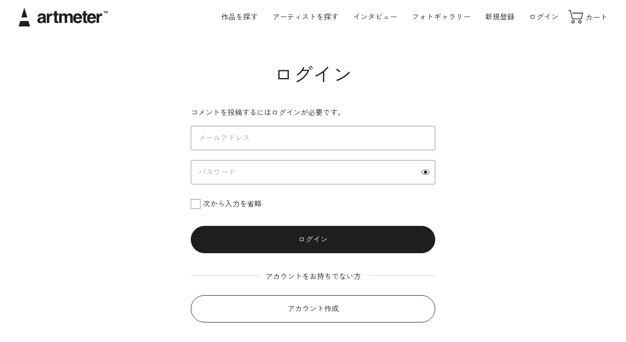

--- FILE ---
content_type: text/css
request_url: https://www.art-meter.com/assets/css/profile.css?v=230614
body_size: 128257
content:
@charset "UTF-8";
@import url("https://fonts.googleapis.com/css2?family=Zen+Kaku+Gothic+New:wght@400;700&display=swap");
@keyframes inview {
  0% {
    opacity: 0;
    transform: translate(0, 20px);
  }
  100% {
    opacity: 1;
    transform: translate(0, 0);
  }
}
@keyframes inview-scale {
  0% {
    opacity: 0;
    transform: scale(0.9);
  }
  100% {
    opacity: 1;
    transform: scale(1);
  }
}
.title-page {
  font-weight: 400;
}
@media screen and (min-width: 900px) {
  .title-page {
    font-size: 40px;
  }
}
@media screen and (max-width: 900px) {
  .title-page {
    font-size: 26px;
  }
}
@media screen and (min-width: 900px) {
  .title-page {
    text-align: center;
    margin-bottom: 2rem;
  }
}
@media screen and (max-width: 900px) {
  .title-page {
    margin-bottom: 2rem;
  }
}

.title-section {
  font-weight: 400;
  line-height: 1;
  margin: 0 0 0.5em;
}
@media screen and (min-width: 900px) {
  .title-section {
    font-size: 60px;
  }
}
@media screen and (max-width: 900px) {
  .title-section {
    font-size: 32px;
  }
}
.title-section h1 {
  font-size: inherit;
  font-weight: inherit;
}
@media screen and (min-width: 900px) {
  .title-section__sub {
    font-size: 20px;
  }
}
@media screen and (max-width: 900px) {
  .title-section__sub {
    font-size: 16px;
  }
}
.title-section__sub em {
  font-weight: 700;
}
@media screen and (min-width: 900px) {
  .title-section__label {
    font-size: 15px;
  }
}
@media screen and (max-width: 900px) {
  .title-section__label {
    font-size: 14px;
  }
}
.title-section__label::after {
  content: "：";
}
@media screen and (min-width: 900px) {
  .title-section {
    display: flex;
    align-items: center;
  }
  .title-section__sub {
    display: inline-block;
    margin-left: 1em;
  }
  .title-section.center-pc {
    justify-content: center;
  }
}
@media screen and (max-width: 900px) {
  .title-section__sub {
    display: block;
    margin-top: 1.5em;
  }
}

.title-form {
  font-weight: 700;
  display: flex;
  justify-content: space-between;
  align-items: center;
  margin: 0 0 1em;
}
@media screen and (min-width: 900px) {
  .title-form {
    font-size: 20px;
  }
}
@media screen and (max-width: 900px) {
  .title-form {
    font-size: 16px;
  }
}
.title-form:not(:first-child) {
  margin-top: 2em;
}

.title-small {
  color: #848D96;
  font-weight: 700;
  margin: 0.5em 0 0.25em;
}
@media screen and (min-width: 900px) {
  .title-small {
    font-size: 20px;
  }
}
@media screen and (max-width: 900px) {
  .title-small {
    font-size: 14px;
  }
}

.lead {
  font-family: nimbus-sans, a-otf-midashi-go-mb31-pr6n, Helvetica, "Helvetica Neue", Arial, "Lucida Grande", BlinkMacSystemFont, "游ゴシック", YuGothic, sans-serif;
  font-weight: 700;
  font-style: normal;
  letter-spacing: 0;
  line-height: 1.5;
  margin-bottom: 2rem;
}
@media screen and (min-width: 900px) {
  .lead {
    font-size: 20px;
  }
}
@media screen and (max-width: 900px) {
  .lead {
    font-size: 16px;
  }
}

.text {
  line-break: strict;
  word-break: break-word;
}
.text + .text {
  margin-top: 0;
}
.text:first-child {
  margin-top: 0;
}
.text:last-child {
  margin-bottom: 0;
}
.text a {
  color: #1473e6;
  text-decoration: underline;
  cursor: pointer;
}
.text a svg {
  fill: #1473e6;
}
@media screen and (min-width: 900px) {
  .text a:hover {
    text-decoration: none;
    color: rgb(15.92, 91.54, 183.08);
  }
  .text a:hover svg {
    fill: rgb(15.92, 91.54, 183.08);
  }
}
@media screen and (min-width: 900px) {
  .text {
    margin: 1em 0;
  }
}
@media screen and (max-width: 900px) {
  .text {
    margin: 1em 0;
  }
}

@media screen and (min-width: 900px) {
  .notes {
    font-size: 11px;
  }
}
@media screen and (max-width: 900px) {
  .notes {
    font-size: 10px;
  }
}
.notes li {
  text-indent: -1.5em;
  margin: 0 0 1em 0;
  padding: 0 0 0 1.5em;
}

.sub-text {
  font-size: 0.8em;
}

.bold {
  font-weight: bold;
}

.center {
  text-align: center;
}

@media screen and (min-width: 900px) {
  .center-pc {
    text-align: center;
  }
}

@media screen and (max-width: 900px) {
  .center-sp {
    text-align: center;
  }
}

.right {
  text-align: right;
}

@media screen and (min-width: 900px) {
  .right-pc {
    text-align: right;
  }
}

@media screen and (max-width: 900px) {
  .right-sp {
    text-align: right;
  }
}

b, strong {
  font-weight: bold;
}

.blue {
  color: #1473e6 !important;
}

.indigo {
  color: #003d90 !important;
}

.purple {
  color: #A13CFB !important;
}

.pink {
  color: #ff32b4 !important;
}

.red {
  color: #FF4E62 !important;
}

.orange {
  color: #ff6600 !important;
}

.yellow {
  color: #f2d91d !important;
}

.green {
  color: #38afb2 !important;
}

.teal {
  color: #50AEBA !important;
}

.cyan {
  color: #5dc2d0 !important;
}

.white {
  color: #ffffff !important;
}

.gray {
  color: #d3d3cc !important;
}

.dark {
  color: #848D96 !important;
}

.btn-link, .btn-back, .btn-more, .btn-secondary-small, .list-tags span, .list-tags a, .list-bbs__delete, .btn-secondary-medium, .section-works__tags li span, .section-works__btn, .section-profile-sub__header__back, .section-profile__edit, .section-profile__followed, .btn-secondary, .btn-secondary-large, .btn-primary-small, .btn-primary-medium, .section-profile-sub__footer__btn, .section-profile-sub__header__btn, .section-profile__follow, .list-artists__btn, .btn-primary, .section-profile__fab, .btn-primary-large {
  font-family: BlinkMacSystemFont, Helvetica, "Helvetica Neue", Arial, "Lucida Grande", "Zen Kaku Gothic New", sans-serif;
  font-weight: 400;
  font-style: normal;
  letter-spacing: 0;
  -webkit-appearance: none;
  -moz-appearance: none;
  appearance: none;
  display: flex;
  align-items: center;
  justify-content: center;
  text-align: center;
  line-height: 1.5;
  border: none;
  border-radius: 0;
  position: relative;
  -webkit-transition: all 0.3s ease 0s;
  transition: all 0.3s ease 0s;
  transition-property: color, background-color, border-color;
  cursor: pointer;
  object-fit: contain;
}
.btn-link .icon, .btn-back .icon, .btn-more .icon, .btn-secondary-small .icon, .list-tags span .icon, .list-tags a .icon, .list-bbs__delete .icon, .btn-secondary-medium .icon, .section-works__tags li span .icon, .section-works__btn .icon, .section-profile-sub__header__back .icon, .section-profile__edit .icon, .section-profile__followed .icon, .btn-secondary .icon, .btn-secondary-large .icon, .btn-primary-small .icon, .btn-primary-medium .icon, .section-profile-sub__footer__btn .icon, .section-profile-sub__header__btn .icon, .section-profile__follow .icon, .list-artists__btn .icon, .btn-primary .icon, .section-profile__fab .icon, .btn-primary-large .icon {
  margin: 0 0.25em 0 -0.25em;
}
.btn-link .arrow, .btn-back .arrow, .btn-more .arrow, .btn-secondary-small .arrow, .list-tags span .arrow, .list-tags a .arrow, .list-bbs__delete .arrow, .btn-secondary-medium .arrow, .section-works__tags li span .arrow, .section-works__btn .arrow, .section-profile-sub__header__back .arrow, .section-profile__edit .arrow, .section-profile__followed .arrow, .btn-secondary .arrow, .btn-secondary-large .arrow, .btn-primary-small .arrow, .btn-primary-medium .arrow, .section-profile-sub__footer__btn .arrow, .section-profile-sub__header__btn .arrow, .section-profile__follow .arrow, .list-artists__btn .arrow, .btn-primary .arrow, .section-profile__fab .arrow, .btn-primary-large .arrow {
  margin: 0 -0.25em 0 0.25em;
}
.btn-link svg, .btn-back svg, .btn-more svg, .btn-secondary-small svg, .list-tags span svg, .list-tags a svg, .list-bbs__delete svg, .btn-secondary-medium svg, .section-works__tags li span svg, .section-works__btn svg, .section-profile-sub__header__back svg, .section-profile__edit svg, .section-profile__followed svg, .btn-secondary svg, .btn-secondary-large svg, .btn-primary-small svg, .btn-primary-medium svg, .section-profile-sub__footer__btn svg, .section-profile-sub__header__btn svg, .section-profile__follow svg, .list-artists__btn svg, .btn-primary svg, .section-profile__fab svg, .btn-primary-large svg {
  width: 2em;
  height: 2em;
  transition: fill 0.3s ease;
}
.btn-secondary, .btn-secondary-large, .btn-primary, .section-profile__fab, .btn-primary-large {
  width: 100%;
  border-radius: 3em;
  margin: 1em auto;
}
@media screen and (min-width: 900px) {
  .btn-secondary, .btn-secondary-large, .btn-primary, .section-profile__fab, .btn-primary-large {
    font-size: 15px;
  }
}
@media screen and (max-width: 900px) {
  .btn-secondary, .btn-secondary-large, .btn-primary, .section-profile__fab, .btn-primary-large {
    font-size: 14px;
  }
}
@media screen and (min-width: 900px) {
  .btn-secondary, .btn-secondary-large, .btn-primary, .section-profile__fab, .btn-primary-large {
    height: 56px;
  }
}
@media screen and (max-width: 900px) {
  .btn-secondary, .btn-secondary-large, .btn-primary, .section-profile__fab, .btn-primary-large {
    height: 50px;
  }
}

.modal-reminder__list li a.width-btn::after, .btn-back, .btn-more, .btn-secondary-medium, .section-works__tags li span, .section-works__btn, .section-profile-sub__header__back, .section-profile__edit, .section-profile__followed, .btn-primary-medium, .section-profile-sub__footer__btn, .section-profile-sub__header__btn, .section-profile__follow, .list-artists__btn {
  display: inline-flex;
  padding: 0 2em;
  border-radius: 2em;
}
@media screen and (min-width: 900px) {
  .modal-reminder__list li a.width-btn::after, .btn-back, .btn-more, .btn-secondary-medium, .section-works__tags li span, .section-works__btn, .section-profile-sub__header__back, .section-profile__edit, .section-profile__followed, .btn-primary-medium, .section-profile-sub__footer__btn, .section-profile-sub__header__btn, .section-profile__follow, .list-artists__btn {
    font-size: 15px;
  }
}
@media screen and (max-width: 900px) {
  .modal-reminder__list li a.width-btn::after, .btn-back, .btn-more, .btn-secondary-medium, .section-works__tags li span, .section-works__btn, .section-profile-sub__header__back, .section-profile__edit, .section-profile__followed, .btn-primary-medium, .section-profile-sub__footer__btn, .section-profile-sub__header__btn, .section-profile__follow, .list-artists__btn {
    font-size: 14px;
  }
}
@media screen and (min-width: 900px) {
  .modal-reminder__list li a.width-btn::after, .btn-back, .btn-more, .btn-secondary-medium, .section-works__tags li span, .section-works__btn, .section-profile-sub__header__back, .section-profile__edit, .section-profile__followed, .btn-primary-medium, .section-profile-sub__footer__btn, .section-profile-sub__header__btn, .section-profile__follow, .list-artists__btn {
    height: 42px;
  }
}
@media screen and (max-width: 900px) {
  .modal-reminder__list li a.width-btn::after, .btn-back, .btn-more, .btn-secondary-medium, .section-works__tags li span, .section-works__btn, .section-profile-sub__header__back, .section-profile__edit, .section-profile__followed, .btn-primary-medium, .section-profile-sub__footer__btn, .section-profile-sub__header__btn, .section-profile__follow, .list-artists__btn {
    height: 40px;
  }
}

.btn-secondary-small, .list-tags span, .list-tags a, .list-bbs__delete, .btn-primary-small {
  display: inline-flex;
  height: 30px;
  padding: 0 1em;
  border-radius: 2em;
}
@media screen and (min-width: 900px) {
  .btn-secondary-small, .list-tags span, .list-tags a, .list-bbs__delete, .btn-primary-small {
    font-size: 13px;
  }
}
@media screen and (max-width: 900px) {
  .btn-secondary-small, .list-tags span, .list-tags a, .list-bbs__delete, .btn-primary-small {
    font-size: 12px;
  }
}
.btn-secondary-small svg, .list-tags span svg, .list-tags a svg, .list-bbs__delete svg, .btn-primary-small svg {
  width: 1.5em;
  height: 1.5em;
}

.modal-reminder__list li a[disabled].width-btn::after, [disabled].btn-secondary-small, .list-tags span[disabled], .list-tags a[disabled], [disabled].list-bbs__delete, [disabled].btn-secondary-medium, .section-works__tags li span[disabled], [disabled].section-works__btn, [disabled].section-profile-sub__header__back, [disabled].section-profile__edit, [disabled].section-profile__followed, [disabled].btn-secondary, [disabled].btn-secondary-large, [disabled].btn-primary-small, [disabled].btn-primary-medium, [disabled].section-profile-sub__footer__btn, [disabled].section-profile-sub__header__btn, [disabled].section-profile__follow, [disabled].list-artists__btn, [disabled].btn-primary, [disabled].section-profile__fab, [disabled].btn-primary-large {
  color: #848D96;
  background: #d3d3cc;
  border: 1px solid #d3d3cc;
  cursor: not-allowed;
}
.modal-reminder__list li a[disabled].width-btn::after svg, [disabled].btn-secondary-small svg, .list-tags span[disabled] svg, .list-tags a[disabled] svg, [disabled].list-bbs__delete svg, [disabled].btn-secondary-medium svg, .section-works__tags li span[disabled] svg, [disabled].section-works__btn svg, [disabled].section-profile-sub__header__back svg, [disabled].section-profile__edit svg, [disabled].section-profile__followed svg, [disabled].btn-secondary svg, [disabled].btn-secondary-large svg, [disabled].btn-primary-small svg, [disabled].btn-primary-medium svg, [disabled].section-profile-sub__footer__btn svg, [disabled].section-profile-sub__header__btn svg, [disabled].section-profile__follow svg, [disabled].list-artists__btn svg, [disabled].btn-primary svg, [disabled].section-profile__fab svg, [disabled].btn-primary-large svg {
  fill: #848D96;
}
@media screen and (min-width: 900px) {
  .modal-reminder__list li a[disabled].width-btn:hover::after, [disabled].btn-secondary-small:hover, .list-tags span[disabled]:hover, .list-tags a[disabled]:hover, [disabled].list-bbs__delete:hover, [disabled].btn-secondary-medium:hover, .section-works__tags li span[disabled]:hover, [disabled].section-works__btn:hover, [disabled].section-profile-sub__header__back:hover, [disabled].section-profile__edit:hover, [disabled].section-profile__followed:hover, [disabled].btn-secondary:hover, [disabled].btn-secondary-large:hover, [disabled].btn-primary-small:hover, [disabled].btn-primary-medium:hover, [disabled].section-profile-sub__footer__btn:hover, [disabled].section-profile-sub__header__btn:hover, [disabled].section-profile__follow:hover, [disabled].list-artists__btn:hover, [disabled].btn-primary:hover, [disabled].section-profile__fab:hover, [disabled].btn-primary-large:hover {
    color: #848D96 !important;
    background: #d3d3cc !important;
    border-color: #d3d3cc !important;
  }
}

.btn-primary-small, .btn-primary-medium, .section-profile-sub__footer__btn, .section-profile-sub__header__btn, .section-profile__follow, .list-artists__btn, .btn-primary, .section-profile__fab, .btn-primary-large {
  background: #1f1f22;
  color: #ffffff;
  border: 1px solid #1f1f22;
}
.btn-primary-small svg, .btn-primary-medium svg, .section-profile-sub__footer__btn svg, .section-profile-sub__header__btn svg, .section-profile__follow svg, .list-artists__btn svg, .btn-primary svg, .section-profile__fab svg, .btn-primary-large svg {
  fill: #ffffff;
}
@media screen and (min-width: 900px) {
  .btn-primary-small:hover, .btn-primary-medium:hover, .section-profile-sub__footer__btn:hover, .section-profile-sub__header__btn:hover, .section-profile__follow:hover, .list-artists__btn:hover, .btn-primary:hover, .section-profile__fab:hover, .btn-primary-large:hover {
    background: #848D96;
    border-color: #848D96;
  }
}
.modal-reminder__list li a.width-btn::after, .btn-secondary-small, .list-tags span, .list-tags a, .list-bbs__delete, .btn-secondary-medium, .section-works__tags li span, .section-works__btn, .section-profile-sub__header__back, .section-profile__edit, .section-profile__followed, .btn-secondary, .btn-secondary-large {
  background-color: #ffffff;
  color: #1f1f22;
  border: 1px solid;
}
.modal-reminder__list li a.width-btn::after svg, .btn-secondary-small svg, .list-tags span svg, .list-tags a svg, .list-bbs__delete svg, .btn-secondary-medium svg, .section-works__tags li span svg, .section-works__btn svg, .section-profile-sub__header__back svg, .section-profile__edit svg, .section-profile__followed svg, .btn-secondary svg, .btn-secondary-large svg {
  fill: #1f1f22;
}
@media screen and (min-width: 900px) {
  .modal-reminder__list li a.width-btn:hover::after, .btn-secondary-small:hover, .list-tags span:hover, .list-tags a:hover, .list-bbs__delete:hover, .btn-secondary-medium:hover, .section-works__tags li span:hover, .section-works__btn:hover, .section-profile-sub__header__back:hover, .section-profile__edit:hover, .section-profile__followed:hover, .btn-secondary:hover, .btn-secondary-large:hover {
    background-color: #848D96;
    color: #ffffff;
    border-color: #848D96;
  }
  .modal-reminder__list li a.width-btn:hover::after svg, .btn-secondary-small:hover svg, .list-tags span:hover svg, .list-tags a:hover svg, .list-bbs__delete:hover svg, .btn-secondary-medium:hover svg, .section-works__tags li span:hover svg, .section-works__btn:hover svg, .section-profile-sub__header__back:hover svg, .section-profile__edit:hover svg, .section-profile__followed:hover svg, .btn-secondary:hover svg, .btn-secondary-large:hover svg {
    fill: #ffffff;
  }
  .modal-reminder__list li a.width-btn:hover::after .icon, .btn-secondary-small:hover .icon, .list-tags span:hover .icon, .list-tags a:hover .icon, .list-bbs__delete:hover .icon, .btn-secondary-medium:hover .icon, .section-works__tags li span:hover .icon, .section-works__btn:hover .icon, .section-profile-sub__header__back:hover .icon, .section-profile__edit:hover .icon, .section-profile__followed:hover .icon, .btn-secondary:hover .icon, .btn-secondary-large:hover .icon {
    fill: #ffffff;
  }
}
@media screen and (min-width: 900px) {
  .btn-secondary-large:hover svg {
    fill: #ffffff;
  }
}
@media screen and (min-width: 900px) {
  .btn-secondary-medium:hover svg, .section-works__tags li span:hover svg, .section-works__btn:hover svg, .section-profile-sub__header__back:hover svg, .section-profile__edit:hover svg, .section-profile__followed:hover svg {
    fill: #ffffff;
  }
}
@media screen and (min-width: 900px) {
  .btn-secondary-small:hover svg, .list-tags span:hover svg, .list-tags a:hover svg, .list-bbs__delete:hover svg {
    fill: #ffffff;
  }
}

.btn-more {
  padding-left: 0;
}
.btn-more .arrow {
  border: 1px solid;
  border-radius: 50%;
  margin-left: 1rem;
  transition-property: background-color, color, fill;
}
@media screen and (min-width: 900px) {
  .btn-more {
    transition-property: color, padding;
  }
  .btn-more:hover {
    padding-left: 0.5rem;
    color: #848D96;
  }
  .btn-more:hover .arrow {
    background: #848D96;
    fill: #ffffff;
  }
}
.btn-back {
  text-align: left;
  padding-left: 0;
  margin: 3rem auto 0 0;
}
.btn-back .arrow {
  border: 1px solid;
  border-radius: 50%;
  margin: 0 0.5em 0 0;
  transform: rotate(180deg);
  transition-property: background-color, color, fill, margin;
}
@media screen and (min-width: 900px) {
  .btn-back {
    padding-top: 2em;
  }
  .btn-back:hover .arrow {
    background: #1f1f22;
    fill: #ffffff;
    margin: 0 1em 0 0;
  }
}
.btn-link {
  display: inline-flex;
  color: #1473e6;
  margin: 0;
}
.btn-link svg {
  fill: #1473e6;
}
.btn-link::after {
  content: "";
  display: inline-block;
  width: 0.6em;
  height: 0.6em;
  border-top: 1px solid;
  border-right: 1px solid;
  transform: rotate(45deg);
  position: static;
  left: auto;
  right: auto;
  top: auto;
  bottom: auto;
}
@media screen and (min-width: 900px) {
  .btn-link:hover {
    text-decoration: underline;
    color: rgb(15.92, 91.54, 183.08);
  }
  .btn-link:hover svg {
    fill: rgb(15.92, 91.54, 183.08);
  }
}
.textlink, .section-form a:not([class]), .section-login a:not([class]) {
  color: #1473e6;
  text-decoration: underline;
  cursor: pointer;
}
.textlink svg, .section-form a:not([class]) svg, .section-login a:not([class]) svg {
  fill: #1473e6;
}
@media screen and (min-width: 900px) {
  .textlink:hover, .section-form a:hover:not([class]), .section-login a:hover:not([class]) {
    text-decoration: none;
    color: rgb(15.92, 91.54, 183.08);
  }
  .textlink:hover svg, .section-form a:hover:not([class]) svg, .section-login a:hover:not([class]) svg {
    fill: rgb(15.92, 91.54, 183.08);
  }
}
::-webkit-input-placeholder {
  color: rgb(163.7578947368, 163.7578947368, 149.2421052632);
}

::-moz-placeholder {
  color: rgb(163.7578947368, 163.7578947368, 149.2421052632);
  opacity: 1;
}

:-ms-input-placeholder {
  color: rgb(163.7578947368, 163.7578947368, 149.2421052632);
}

:-moz-placeholder {
  color: rgb(163.7578947368, 163.7578947368, 149.2421052632);
}

input:-webkit-autofill,
textarea:-webkit-autofill,
select:-webkit-autofill {
  -webkit-box-shadow: 0 0 0px 1000px #fff inset;
}

input[type=text],
input[type=search],
input[type=tel],
input[type=url],
input[type=email],
input[type=password],
input[type=number],
input[type=date] {
  -webkit-appearance: none;
  -moz-appearance: none;
  appearance: none;
  display: block;
  background-color: #ffffff;
  color: #1f1f22;
  font-size: 16px;
  border-radius: 3px;
  border: 1px solid #848D96;
  box-shadow: none;
  margin: 5px 0;
  font-family: BlinkMacSystemFont, Helvetica, "Helvetica Neue", Arial, "Lucida Grande", "Zen Kaku Gothic New", sans-serif;
  font-weight: 400;
  font-style: normal;
  letter-spacing: 0;
  -webkit-transition: all 0.3s ease 0s;
  transition: all 0.3s ease 0s;
  width: 100%;
  height: 50px;
  line-height: 50px;
}
@media screen and (min-width: 900px) {
  input[type=text],
  input[type=search],
  input[type=tel],
  input[type=url],
  input[type=email],
  input[type=password],
  input[type=number],
  input[type=date] {
    font-size: 15px;
  }
}
@media screen and (max-width: 900px) {
  input[type=text],
  input[type=search],
  input[type=tel],
  input[type=url],
  input[type=email],
  input[type=password],
  input[type=number],
  input[type=date] {
    font-size: 16px;
  }
}
input[type=text]:focus,
input[type=search]:focus,
input[type=tel]:focus,
input[type=url]:focus,
input[type=email]:focus,
input[type=password]:focus,
input[type=number]:focus,
input[type=date]:focus {
  border-color: #1f1f22;
}
input[type=text][disabled],
input[type=search][disabled],
input[type=tel][disabled],
input[type=url][disabled],
input[type=email][disabled],
input[type=password][disabled],
input[type=number][disabled],
input[type=date][disabled] {
  color: #848D96;
}
input[type=text][readonly],
input[type=search][readonly],
input[type=tel][readonly],
input[type=url][readonly],
input[type=email][readonly],
input[type=password][readonly],
input[type=number][readonly],
input[type=date][readonly] {
  background: #f4f3ef;
  color: #848D96;
  border-color: #f4f3ef;
}
input[type=text].is_error:not(:focus),
input[type=search].is_error:not(:focus),
input[type=tel].is_error:not(:focus),
input[type=url].is_error:not(:focus),
input[type=email].is_error:not(:focus),
input[type=password].is_error:not(:focus),
input[type=number].is_error:not(:focus),
input[type=date].is_error:not(:focus) {
  border-color: #FF4E62;
  background: rgb(255, 241.2, 242.7593220339);
}
@media screen and (min-width: 900px) {
  input[type=text],
  input[type=search],
  input[type=tel],
  input[type=url],
  input[type=email],
  input[type=password],
  input[type=number],
  input[type=date] {
    padding: 0 1em;
  }
}
@media screen and (max-width: 900px) {
  input[type=text],
  input[type=search],
  input[type=tel],
  input[type=url],
  input[type=email],
  input[type=password],
  input[type=number],
  input[type=date] {
    padding: 1em 0.75em;
  }
}
input[type=text].input-full,
input[type=search].input-full,
input[type=tel].input-full,
input[type=url].input-full,
input[type=email].input-full,
input[type=password].input-full,
input[type=number].input-full,
input[type=date].input-full {
  width: 100%;
}
input[type=text].input-half,
input[type=search].input-half,
input[type=tel].input-half,
input[type=url].input-half,
input[type=email].input-half,
input[type=password].input-half,
input[type=number].input-half,
input[type=date].input-half {
  display: inline-block;
  width: 48%;
}
input[type=text].input-half + .input-half,
input[type=search].input-half + .input-half,
input[type=tel].input-half + .input-half,
input[type=url].input-half + .input-half,
input[type=email].input-half + .input-half,
input[type=password].input-half + .input-half,
input[type=number].input-half + .input-half,
input[type=date].input-half + .input-half {
  margin-left: 1%;
}
input[type=text].input-third,
input[type=search].input-third,
input[type=tel].input-third,
input[type=url].input-third,
input[type=email].input-third,
input[type=password].input-third,
input[type=number].input-third,
input[type=date].input-third {
  display: inline-block;
  width: 32%;
}
input[type=text].input-quarter,
input[type=search].input-quarter,
input[type=tel].input-quarter,
input[type=url].input-quarter,
input[type=email].input-quarter,
input[type=password].input-quarter,
input[type=number].input-quarter,
input[type=date].input-quarter {
  display: inline-block;
  width: 24%;
}
input[type=number],
input[type=date] {
  display: inline-block;
  width: auto;
}

select {
  -webkit-appearance: none;
  -moz-appearance: none;
  appearance: none;
  display: block;
  background-color: #ffffff;
  color: #1f1f22;
  font-size: 16px;
  border-radius: 3px;
  border: 1px solid #848D96;
  box-shadow: none;
  margin: 5px 0;
  font-family: BlinkMacSystemFont, Helvetica, "Helvetica Neue", Arial, "Lucida Grande", "Zen Kaku Gothic New", sans-serif;
  font-weight: 400;
  font-style: normal;
  letter-spacing: 0;
  -webkit-transition: all 0.3s ease 0s;
  transition: all 0.3s ease 0s;
  width: auto;
  background-color: #ffffff;
  background-repeat: no-repeat;
  background-position: right center;
  background-image: url(../img/common/icon-chevron-down.svg);
  background-size: 30px;
  border-radius: 3px;
}
@media screen and (min-width: 900px) {
  select {
    font-size: 15px;
  }
}
@media screen and (max-width: 900px) {
  select {
    font-size: 16px;
  }
}
select:focus {
  border-color: #1f1f22;
}
select[disabled] {
  color: #848D96;
}
select[readonly] {
  background: #f4f3ef;
  color: #848D96;
  border-color: #f4f3ef;
}
select.is_error:not(:focus) {
  border-color: #FF4E62;
  background: rgb(255, 241.2, 242.7593220339);
}
@media screen and (min-width: 900px) {
  select {
    padding: 0 1em;
  }
}
@media screen and (max-width: 900px) {
  select {
    padding: 1em 0.75em;
  }
}
select.input-full {
  width: 100%;
}
select.input-half {
  display: inline-block;
  width: 48%;
}
select.input-half + .input-half {
  margin-left: 1%;
}
select.input-third {
  display: inline-block;
  width: 32%;
}
select.input-quarter {
  display: inline-block;
  width: 24%;
}
@media screen and (min-width: 900px) {
  select {
    height: 50px;
    line-height: 50px;
    padding: 0 30px 0 0.5em;
  }
}
@media screen and (max-width: 900px) {
  select {
    height: 50px;
    padding: 1em 30px 1em 0.5em;
  }
}

@media screen and (-ms-high-contrast: active), (-ms-high-contrast: none) {
  select:not(:target) {
    padding-right: 0;
    background-image: none;
  }
}
textarea {
  -webkit-appearance: none;
  -moz-appearance: none;
  appearance: none;
  display: block;
  background-color: #ffffff;
  color: #1f1f22;
  font-size: 16px;
  border-radius: 3px;
  border: 1px solid #848D96;
  box-shadow: none;
  margin: 5px 0;
  font-family: BlinkMacSystemFont, Helvetica, "Helvetica Neue", Arial, "Lucida Grande", "Zen Kaku Gothic New", sans-serif;
  font-weight: 400;
  font-style: normal;
  letter-spacing: 0;
  -webkit-transition: all 0.3s ease 0s;
  transition: all 0.3s ease 0s;
  width: 100%;
  min-height: 6em;
  line-height: 1.5;
}
@media screen and (min-width: 900px) {
  textarea {
    font-size: 15px;
  }
}
@media screen and (max-width: 900px) {
  textarea {
    font-size: 16px;
  }
}
textarea:focus {
  border-color: #1f1f22;
}
textarea[disabled] {
  color: #848D96;
}
textarea[readonly] {
  background: #f4f3ef;
  color: #848D96;
  border-color: #f4f3ef;
}
textarea.is_error:not(:focus) {
  border-color: #FF4E62;
  background: rgb(255, 241.2, 242.7593220339);
}
@media screen and (min-width: 900px) {
  textarea {
    padding: 0 1em;
  }
}
@media screen and (max-width: 900px) {
  textarea {
    padding: 1em 0.75em;
  }
}
textarea.input-full {
  width: 100%;
}
textarea.input-half {
  display: inline-block;
  width: 48%;
}
textarea.input-half + .input-half {
  margin-left: 1%;
}
textarea.input-third {
  display: inline-block;
  width: 32%;
}
textarea.input-quarter {
  display: inline-block;
  width: 24%;
}
@media screen and (min-width: 900px) {
  textarea {
    padding: 1em 1em;
  }
}
@media screen and (max-width: 900px) {
  textarea {
    padding: 1em 0.5em;
  }
}

label {
  display: inline-block;
  position: relative;
  margin: 7px 5px 3px 0;
  cursor: pointer;
}
label input[type=radio],
label input[type=checkbox] {
  width: 0;
  height: 0;
  opacity: 0;
  position: absolute;
}
label.input-full {
  width: 100%;
}
label.input-half {
  display: inline-block;
  width: 48%;
}
label.input-half + .input-half {
  margin-left: 1%;
}
label.input-third {
  display: inline-block;
  width: 32%;
}
label.input-quarter {
  display: inline-block;
  width: 24%;
}
@media screen and (min-width: 900px) {
  label:hover {
    color: #1473e6;
  }
}
@media screen and (max-width: 900px) {
  label {
    display: block;
  }
}
label input[type=checkbox] + span {
  display: block;
  position: relative;
}
label input[type=checkbox] + span::before {
  content: "";
  display: inline-block;
  width: 20px;
  height: 20px;
  background: #ffffff;
  border: 1px solid #848D96;
  position: absolute;
  left: 0;
  -webkit-transition: all 0.3s ease 0s;
  transition: all 0.3s ease 0s;
}
label input[type=checkbox] + span::after {
  content: "";
  display: inline-block;
  width: 0;
  height: 0;
  border: 2px solid transparent;
  border-top: none;
  border-left: none;
  position: absolute;
  margin: 0;
  left: 8px;
  top: 50%;
  transform: rotate(45deg);
}
label input[type=checkbox] + span + .form__option {
  display: none;
}
@media screen and (min-width: 900px) {
  label input[type=checkbox] + span {
    padding: 0 1em 0 25px;
  }
  label input[type=checkbox] + span::before {
    top: 0.2em;
  }
  label input[type=checkbox] + span::after {
    top: 0.85em;
  }
}
@media screen and (max-width: 900px) {
  label input[type=checkbox] + span {
    padding: 5px 0 5px 25px;
  }
  label input[type=checkbox] + span::before {
    top: 0.5em;
  }
  label input[type=checkbox] + span::after {
    top: 1.25em;
  }
}
label input[type=checkbox]:checked + span::before {
  background: #1f1f22;
  border-color: #1f1f22;
}
label input[type=checkbox]:checked + span::after {
  width: 5px;
  height: 10px;
  margin-top: -6px;
  border-color: #ffffff;
}
label input[type=checkbox]:checked + span + .form__option {
  display: block;
}
label input[type=checkbox][disabled] + span {
  opacity: 0.5;
  cursor: not-allowed;
}
label input[type=radio] + span {
  display: block;
  position: relative;
}
label input[type=radio] + span::before {
  content: "";
  display: inline-block;
  width: 20px;
  height: 20px;
  background: #ffffff;
  border: 1px solid #848D96;
  border-radius: 50%;
  position: absolute;
  left: 0;
  -webkit-transition: all 0.3s ease 0s;
  transition: all 0.3s ease 0s;
}
label input[type=radio] + span + .form__option {
  display: none;
}
@media screen and (min-width: 900px) {
  label input[type=radio] + span {
    padding: 0 1em 0 25px;
  }
  label input[type=radio] + span::before {
    top: 0.2em;
  }
}
@media screen and (max-width: 900px) {
  label input[type=radio] + span {
    padding: 2px 1em 2px 25px;
  }
  label input[type=radio] + span::before {
    top: 0.2em;
  }
}
label input[type=radio]:checked + span::before {
  background: #ffffff;
  border: 5px solid #1f1f22;
}
label input[type=radio]:checked + span + .form__option {
  display: block;
}
label input[type=radio][disabled] + span {
  opacity: 0.5;
  cursor: not-allowed;
}

.form__checkbox-list li {
  display: inline-block;
  position: relative;
  margin: 7px 5px 3px 0;
}
.form__checkbox-list li input[type=radio],
.form__checkbox-list li input[type=checkbox] {
  width: 0;
  height: 0;
  opacity: 0;
  position: absolute;
}
.form__checkbox-list li.input-full {
  width: 100%;
}
.form__checkbox-list li.input-half {
  display: inline-block;
  width: 48%;
}
.form__checkbox-list li.input-half + .input-half {
  margin-left: 1%;
}
.form__checkbox-list li.input-third {
  display: inline-block;
  width: 32%;
}
.form__checkbox-list li.input-quarter {
  display: inline-block;
  width: 24%;
}
@media screen and (min-width: 900px) {
  .form__checkbox-list li {
    min-width: 23%;
  }
}
@media screen and (max-width: 900px) {
  .form__checkbox-list li {
    display: inline-block;
  }
}
.form__checkbox-list label {
  display: block;
  position: relative;
}
.form__checkbox-list label::before {
  content: "";
  display: inline-block;
  width: 20px;
  height: 20px;
  background: #ffffff;
  border: 1px solid #848D96;
  position: absolute;
  left: 0;
  -webkit-transition: all 0.3s ease 0s;
  transition: all 0.3s ease 0s;
}
.form__checkbox-list label::after {
  content: "";
  display: inline-block;
  width: 0;
  height: 0;
  border: 2px solid transparent;
  border-top: none;
  border-left: none;
  position: absolute;
  margin: 0;
  left: 8px;
  transform: rotate(45deg);
}
.form__checkbox-list label + .form__option {
  display: none;
}
@media screen and (min-width: 900px) {
  .form__checkbox-list label {
    padding: 0 1em 0 25px;
    margin: 0;
    cursor: pointer;
  }
  .form__checkbox-list label:hover {
    color: #1473e6;
  }
  .form__checkbox-list label::before {
    top: 0.2em;
  }
  .form__checkbox-list label::after {
    top: 0.85em;
  }
}
@media screen and (max-width: 900px) {
  .form__checkbox-list label {
    padding: 5px 1em 5px 25px;
    margin: 0;
  }
  .form__checkbox-list label::before {
    top: 0.5em;
  }
  .form__checkbox-list label::after {
    top: 1em;
  }
}
.form__checkbox-list input[type=checkbox]:checked + label::before {
  background: #1f1f22;
  border-color: #1f1f22;
}
.form__checkbox-list input[type=checkbox]:checked + label::after {
  width: 5px;
  height: 10px;
  margin-top: -6px;
  border-color: #ffffff;
}
.form__checkbox-list input[type=checkbox]:checked + label + .form__option {
  display: block;
}

.form__radio-list li {
  display: inline-block;
  position: relative;
  margin: 7px 5px 7px 0;
}
.form__radio-list li input[type=radio],
.form__radio-list li input[type=checkbox] {
  width: 0;
  height: 0;
  opacity: 0;
  position: absolute;
}
.form__radio-list li.input-full {
  width: 100%;
}
.form__radio-list li.input-half {
  display: inline-block;
  width: 48%;
}
.form__radio-list li.input-half + .input-half {
  margin-left: 1%;
}
.form__radio-list li.input-third {
  display: inline-block;
  width: 32%;
}
.form__radio-list li.input-quarter {
  display: inline-block;
  width: 24%;
}
@media screen and (max-width: 900px) {
  .form__radio-list li {
    display: block;
  }
}
.form__radio-list label {
  display: block;
  padding: 0 1em 0 25px;
  position: relative;
}
.form__radio-list label::before {
  content: "";
  display: inline-block;
  width: 20px;
  height: 20px;
  background: #ffffff;
  border: 1px solid #848D96;
  border-radius: 50%;
  position: absolute;
  left: 0;
  -webkit-transition: all 0.3s ease 0s;
  transition: all 0.3s ease 0s;
}
.form__radio-list label + .form__option {
  display: none;
}
@media screen and (min-width: 900px) {
  .form__radio-list label {
    cursor: pointer;
    margin: 0;
  }
  .form__radio-list label:hover {
    color: #1473e6;
  }
  .form__radio-list label::before {
    top: 0.2em;
  }
}
@media screen and (max-width: 900px) {
  .form__radio-list label {
    padding: 5px 1em 5px 25px;
    margin: 0;
  }
  .form__radio-list label::before {
    top: 0.5em;
  }
}
.form__radio-list input[type=radio]:checked + label::before {
  background: #ffffff;
  border: 5px solid #1f1f22;
}
.form__radio-list input[type=radio]:checked + label + .form__option {
  display: block;
}

.form__toggle-list {
  border-top: 1px solid #f4f3ef;
}
.form__toggle-list > li {
  display: inline-block;
  position: relative;
  width: 100%;
  display: block;
  border-bottom: 1px solid #f4f3ef;
}
.form__toggle-list > li input[type=radio],
.form__toggle-list > li input[type=checkbox] {
  width: 0;
  height: 0;
  opacity: 0;
  position: absolute;
}
.form__toggle-list > li.input-full {
  width: 100%;
}
.form__toggle-list > li.input-half {
  display: inline-block;
  width: 48%;
}
.form__toggle-list > li.input-half + .input-half {
  margin-left: 1%;
}
.form__toggle-list > li.input-third {
  display: inline-block;
  width: 32%;
}
.form__toggle-list > li.input-quarter {
  display: inline-block;
  width: 24%;
}
@media screen and (min-width: 900px) {
  .form__toggle-list {
    margin: 2em 0 0;
  }
}
@media screen and (max-width: 900px) {
  .form__toggle-list {
    margin-top: 0.5em;
  }
}
.form__toggle-list > li > label {
  display: block;
  position: relative;
}
.form__toggle-list > li > label::before {
  content: "";
  display: inline-block;
  width: 50px;
  height: 30px;
  background: #d3d3cc;
  border: 1px solid #d3d3cc;
  border-radius: 15px;
  position: absolute;
  right: 0;
  top: 50%;
  transform: translate(0, -50%);
  -webkit-transition: all 0.3s ease 0s;
  transition: all 0.3s ease 0s;
}
.form__toggle-list > li > label::before + .form__option {
  display: none;
}
.form__toggle-list > li > label::after {
  content: "";
  display: inline-block;
  width: 26px;
  height: 26px;
  background: #ffffff;
  border: 1px solid #d3d3cc;
  position: absolute;
  border-radius: 50%;
  box-shadow: 0 1px 2px rgba(0, 0, 0, 0.2);
  margin: 0;
  right: 22px;
  top: 50%;
  transform: translate(0, -50%);
  -webkit-transition: all 0.3s ease 0s;
  transition: all 0.3s ease 0s;
  transition: right 0.3s;
}
.form__toggle-list > li > label + .form__option {
  display: none;
}
@media screen and (min-width: 900px) {
  .form__toggle-list > li > label {
    padding: 10px 60px 10px 0;
    margin: 0;
    cursor: pointer;
  }
  .form__toggle-list > li > label:hover {
    color: #1473e6;
  }
}
@media screen and (max-width: 900px) {
  .form__toggle-list > li > label {
    padding: 10px 60px 10px 0;
    margin: 0;
  }
}
.form__toggle-list .form__checkbox-list {
  background: #f4f3ef;
  padding: 0.5em 1em;
  margin: 0 0 1em;
}
.form__toggle-list input[type=checkbox]:checked + label::before {
  background: #1473e6;
  border-color: #1473e6;
}
.form__toggle-list input[type=checkbox]:checked + label::after {
  right: 2px;
}
.form__toggle-list input[type=checkbox]:checked + label + .form__option {
  display: block;
}

.form-group {
  display: flex;
  align-items: center;
}
.form-group:not(:first-child) {
  margin-top: 0.5em;
}
.form-group__btn {
  height: 50px;
  white-space: nowrap;
  border-radius: 3px;
  margin: 0;
}
.form-group input, .form-group select {
  width: 100%;
  margin: 0;
}
.form-group input:not(:last-child), .form-group select:not(:last-child) {
  margin-right: 5px;
}

.form dt, .form--confirm dt {
  font-weight: 700;
}
@media screen and (min-width: 900px) {
  .form dt, .form--confirm dt {
    font-size: 13px;
  }
}
@media screen and (max-width: 900px) {
  .form dt, .form--confirm dt {
    font-size: 12px;
  }
}
.form__divider {
  text-align: center;
  border-top: 1px solid #d3d3cc;
  margin: 3em 0 0;
}
.form__divider span {
  display: inline-block;
  background: #ffffff;
  line-height: 1;
  padding: 0 1em;
  transform: translate(0, -0.75em);
}
.form__agreement a {
  color: #1473e6;
}
.form__password {
  position: relative;
}
.form__password__toggle {
  width: 40px;
  height: 100%;
  padding: 10px;
  position: absolute;
  top: 0;
  right: 0;
  cursor: pointer;
}
.form__password svg {
  width: 100%;
  height: 100%;
}
.form__password-forgot a {
  color: #1473e6;
}
.form__password-forgot a::after {
  content: "";
  display: inline-block;
  width: 0.6em;
  height: 0.6em;
  border-top: 1px solid;
  border-right: 1px solid;
  transform: rotate(45deg);
  position: static;
  left: auto;
  right: auto;
  top: auto;
  bottom: auto;
}
.form__required::after {
  content: "*必須";
  color: #FF4E62;
  margin: 0 0 0 0.25em;
}
@media screen and (min-width: 900px) {
  .form__required::after {
    font-size: 11px;
  }
}
@media screen and (max-width: 900px) {
  .form__required::after {
    font-size: 10px;
  }
}
.form__error {
  color: #FF4E62;
}
.form__note {
  display: block;
  color: #848D96;
}
@media screen and (min-width: 900px) {
  .form__note {
    font-size: 13px;
  }
}
@media screen and (max-width: 900px) {
  .form__note {
    font-size: 12px;
  }
}
.form__uploader {
  text-align: center;
  border: 1px dashed #d3d3cc;
  padding: 2em 2em 1.5em;
}
.form__uploader input[type=file] {
  display: none;
}
.form__uploader p {
  color: #848D96;
  margin-top: 1em;
}
@media screen and (min-width: 900px) {
  .form__uploader p {
    font-size: 13px;
  }
}
@media screen and (max-width: 900px) {
  .form__uploader p {
    font-size: 12px;
  }
}
.form__option-group {
  border: 1px solid #d3d3cc;
  padding: 1rem;
  margin: 0.5rem 0;
}
@media screen and (min-width: 900px) {
  .form, .form--confirm {
    margin: 0 0 30px;
  }
  .form dt, .form--confirm dt {
    margin: 10px 0 5px;
  }
  .form dd, .form--confirm dd {
    margin: 0 0 20px;
  }
  .form__agreement, .form__password-forgot {
    text-align: center;
  }
  .form__agreement a:hover, .form__password-forgot a:hover {
    color: rgb(15.92, 91.54, 183.08);
    text-decoration: underline;
  }
  .form__keyword {
    max-width: 32%;
    display: inline-block !important;
    margin-right: 1% !important;
  }
}
@media screen and (max-width: 900px) {
  .form, .form--confirm {
    margin: 0 0 30px;
  }
  .form dt, .form--confirm dt {
    color: #848D96;
    padding: 5px 0 0;
  }
  .form dd, .form--confirm dd {
    margin: 0 0 20px;
  }
  .form__password-forgot {
    text-align: right;
    padding: 0 1em;
  }
}
.form--confirm {
  display: flex;
  flex-wrap: wrap;
}
.form--confirm dt {
  width: 30%;
  margin: 0;
}
.form--confirm dd {
  width: 70%;
  margin: 0;
}
@media screen and (min-width: 900px) {
  .form--confirm {
    border-bottom: 1px solid #d3d3cc;
  }
  .form--confirm dt {
    width: 30%;
    font-size: 15px;
    border-top: 1px solid #d3d3cc;
    padding: 1em 0;
  }
  .form--confirm dd {
    width: 70%;
    border-top: 1px solid #d3d3cc;
    padding: 1em 0;
  }
}
@media screen and (max-width: 900px) {
  .form--confirm dt {
    display: flex;
    align-items: center;
    padding: 5px 0;
  }
  .form--confirm dd {
    padding: 5px 0;
  }
}

@keyframes alertHide {
  100% {
    height: 0;
    padding-top: 0;
    padding-bottom: 0;
  }
}
.alert, .alert-info, .alert-success, .alert-danger, .alert-warning {
  overflow: hidden;
  position: sticky;
  z-index: 998;
  cursor: pointer;
  animation: alertHide 0.6s ease 5s forwards;
}
.alert::before, .alert-info::before, .alert-success::before, .alert-danger::before, .alert-warning::before, .alert::after, .alert-info::after, .alert-success::after, .alert-danger::after, .alert-warning::after {
  content: "";
  width: 1em;
  display: block;
  position: absolute;
  right: 10px;
  top: 50%;
  border-top: 1px solid #ffffff;
}
.alert::before, .alert-info::before, .alert-success::before, .alert-danger::before, .alert-warning::before {
  transform: rotate(45deg);
}
.alert::after, .alert-info::after, .alert-success::after, .alert-danger::after, .alert-warning::after {
  transform: rotate(-45deg);
}
.alert li, .alert-info li, .alert-success li, .alert-danger li, .alert-warning li {
  display: list-item;
  list-style-type: disc;
}
@media screen and (min-width: 900px) {
  .alert, .alert-info, .alert-success, .alert-danger, .alert-warning {
    text-align: center;
    padding: 1rem 50px;
    top: 70px;
  }
}
@media screen and (max-width: 900px) {
  .alert, .alert-info, .alert-success, .alert-danger, .alert-warning {
    padding: 0.5rem 25px 0.5rem 2.5vw;
    top: 60px;
  }
}
.alert.is_hide, .is_hide.alert-info, .is_hide.alert-success, .is_hide.alert-danger, .is_hide.alert-warning {
  animation: alertHide 0.4s ease 0s forwards;
}
.alert.is_hide::before, .is_hide.alert-info::before, .is_hide.alert-success::before, .is_hide.alert-danger::before, .is_hide.alert-warning::before, .alert.is_hide::after, .is_hide.alert-info::after, .is_hide.alert-success::after, .is_hide.alert-danger::after, .is_hide.alert-warning::after {
  content: none;
}
.alert-warning {
  color: #f2d91d;
  background-color: rgb(253.0962343096, 249.4351464435, 221.9037656904);
}
.alert-danger {
  color: #ffffff;
  background-color: #FF4E62;
}
.alert-success {
  color: #ffffff;
  background-color: #38afb2;
}
.alert-info {
  color: #1473e6;
  background-color: rgb(203.48, 224.76, 250.52);
}

.pagenation ul {
  display: flex;
  justify-content: center;
  flex-wrap: wrap;
}
.pagenation a, .pagenation span {
  display: flex;
  justify-content: center;
  align-items: center;
}
.pagenation a.prev, .pagenation span.prev {
  transform: rotate(180deg);
}
.pagenation svg {
  width: 30px;
  height: 30px;
}
@media screen and (min-width: 900px) {
  .pagenation {
    margin: 30px 0 0;
  }
  .pagenation a, .pagenation span {
    width: 40px;
    height: 40px;
    border-radius: 50%;
    border: 1px solid transparent;
    margin: 0 1px;
  }
  .pagenation a.current, .pagenation span.current {
    background: #1f1f22;
    color: #ffffff;
    border-color: #1f1f22;
  }
  .pagenation a.prev, .pagenation a.next, .pagenation span.prev, .pagenation span.next {
    margin: 0 5px;
  }
  .pagenation a:hover {
    background: #848D96;
    color: #ffffff;
    border-color: #848D96;
  }
  .pagenation a:hover svg {
    fill: #ffffff;
  }
}
@media screen and (max-width: 900px) {
  .pagenation {
    margin: 30px 0 0;
  }
  .pagenation a, .pagenation span {
    height: 40px;
    padding: 0 10px;
  }
  .pagenation a.current, .pagenation span.current {
    border-bottom: 2px solid;
  }
}

.tab__nav {
  display: flex;
  justify-content: center;
  border-bottom: 1px solid #d3d3cc;
}
.tab__nav li {
  color: #848D96;
  text-align: center;
  font-weight: 700;
  padding: 1em;
  border-bottom: 2px solid transparent;
  transform: translate(0, 1px);
}
.tab__nav li.is_current {
  color: #1f1f22;
  border-color: #1f1f22;
}
.tab__nav li h2, .tab__nav li h3 {
  font-size: inherit;
  font-weight: inherit;
}
@media screen and (min-width: 900px) {
  .tab__nav li {
    min-width: 200px;
    cursor: pointer;
    transition: color 0.3s ease;
  }
  .tab__nav li:hover {
    color: #1f1f22;
  }
}
@media screen and (max-width: 900px) {
  .tab {
    position: relative;
  }
  .tab__nav {
    background: #ffffff;
    position: sticky;
    top: 50px;
    z-index: 2;
    transition: top 0.2s;
  }
  .tab__nav li {
    width: 100%;
  }
}

.section-works__modal, .section-login__modal, .modal-reminder {
  position: fixed;
  z-index: 10000;
}
@media screen and (min-width: 900px) {
  .section-works__modal, .section-login__modal, .modal-reminder {
    width: 640px;
    max-height: 80vh;
    left: 50%;
    top: 150%;
    transform: translate(-50%, -50%);
  }
}
@media screen and (max-width: 900px) {
  .section-works__modal, .section-login__modal, .modal-reminder {
    width: 100%;
    height: 100%;
    bottom: -100%;
    left: 0;
    transition: bottom 0.3s ease;
  }
}

@media screen and (min-width: 900px) {
  .search-open--artist #js-search-artist, .search-open .section-works__modal, .pwreset-open .section-login__modal, .popup-open .image-popup, .cart-reminder-open .modal-reminder {
    top: 50%;
  }
}
@media screen and (max-width: 900px) {
  .search-open--artist #js-search-artist, .search-open .section-works__modal, .pwreset-open .section-login__modal, .popup-open .image-popup, .cart-reminder-open .modal-reminder {
    bottom: 0;
  }
}

.section-works__modal__inner, .section-login__modal__inner, .modal-reminder__inner {
  width: 100%;
  height: 100%;
  overflow: scroll;
  -webkit-overflow-scrolling: touch;
  background: #ffffff;
}
@media screen and (min-width: 900px) {
  .section-works__modal__inner, .section-login__modal__inner, .modal-reminder__inner {
    max-height: 80vh;
    padding: 50px 60px;
  }
}
@media screen and (max-width: 900px) {
  .section-works__modal__inner, .section-login__modal__inner, .modal-reminder__inner {
    padding: 60px 5vw 30px;
  }
}

.section-works__modal__close, .section-login__modal__close, .image-popup__close, .modal-reminder__close {
  width: 60px;
  height: 60px;
  position: absolute;
  right: 0;
  top: 0;
  z-index: 3;
  cursor: pointer;
}
.section-works__modal__close::before, .section-login__modal__close::before, .image-popup__close::before, .modal-reminder__close::before, .section-works__modal__close::after, .section-login__modal__close::after, .image-popup__close::after, .modal-reminder__close::after {
  content: "";
  display: inline-block;
  width: 28px;
  height: 1px;
  background: #1f1f22;
  position: absolute;
  left: 15px;
  top: 50%;
  -webkit-transition: all 0.3s ease 0s;
  transition: all 0.3s ease 0s;
  transition-property: margin, transform;
}
.section-works__modal__close::before, .section-login__modal__close::before, .image-popup__close::before, .modal-reminder__close::before {
  transform: rotate(45deg);
}
.section-works__modal__close::after, .section-login__modal__close::after, .image-popup__close::after, .modal-reminder__close::after {
  transform: rotate(-45deg);
}
@media screen and (min-width: 900px) {
  .section-works__modal__close, .section-login__modal__close, .image-popup__close, .modal-reminder__close {
    transition: background-color 0.3s ease;
  }
  .section-works__modal__close:hover, .section-login__modal__close:hover, .image-popup__close:hover, .modal-reminder__close:hover {
    background: #1f1f22;
  }
  .section-works__modal__close:hover::before, .section-login__modal__close:hover::before, .image-popup__close:hover::before, .modal-reminder__close:hover::before, .section-works__modal__close:hover::after, .section-login__modal__close:hover::after, .image-popup__close:hover::after, .modal-reminder__close:hover::after {
    background: #ffffff;
  }
}
.modal-reminder {
  top: 15vw;
  transform: translate(-50%, 0);
  z-index: -1;
  opacity: 0;
  transition: opacity 0.6s, z-index 0.2s, top 0.6s;
}
.modal-reminder__inner {
  height: auto;
}
.modal-reminder__title {
  text-align: center;
  font-weight: 700;
  margin-bottom: 0.5rem;
}
@media screen and (min-width: 900px) {
  .modal-reminder__title {
    font-size: 20px;
  }
}
@media screen and (max-width: 900px) {
  .modal-reminder__title {
    font-size: 16px;
  }
}
.modal-reminder__text {
  margin-bottom: 1em;
}
.modal-reminder__list {
  display: grid;
}
.modal-reminder__list li {
  width: 100%;
  margin: 0 2px;
  background: #f4f3ef;
}
.modal-reminder__list li a {
  display: block;
}
.modal-reminder__list li a.width-btn::after {
  content: "作品を見る";
  width: 100%;
  display: flex;
  align-items: center;
  justify-content: center;
  text-align: center;
  line-height: 1.5;
  margin-top: 10px;
  transition: all 0.4s ease;
  transition-property: background-color, border-color, color;
}
.modal-reminder__list li img {
  width: 100%;
  height: 100%;
  object-fit: contain;
  aspect-ratio: 1/1;
}
@media screen and (min-width: 900px) {
  .modal-reminder__list {
    grid-template-columns: repeat(3, 1fr);
    grid-gap: 5px;
  }
  .modal-reminder__list li {
    padding: 10px;
  }
  .modal-reminder__list figure {
    height: 150px;
  }
}
@media screen and (max-width: 900px) {
  .modal-reminder {
    width: 90vw;
    height: auto;
    left: 50%;
  }
  .modal-reminder__list {
    grid-template-columns: repeat(2, 1fr);
    grid-gap: 5px;
  }
  .modal-reminder__list li {
    padding: 2vw;
  }
  .modal-reminder__list figure {
    height: 36vw;
  }
}

.cart-reminder-open .modal-reminder {
  left: 50%;
  top: 10vw;
  z-index: 10000;
  opacity: 1;
}
.cart-reminder-open .overlay {
  z-index: 1000;
  opacity: 0.8;
}

.note {
  background: #f4f3ef;
}
.note__title {
  font-weight: 700;
  margin: 0 0 0.5em;
}
.note em {
  font-weight: 700;
}
@media screen and (min-width: 900px) {
  .note p:not([class]) {
    font-size: 13px;
  }
}
@media screen and (max-width: 900px) {
  .note p:not([class]) {
    font-size: 12px;
  }
}
.note__list {
  padding: 0 0 0 1.25em;
}
@media screen and (min-width: 900px) {
  .note__list {
    font-size: 13px;
  }
}
@media screen and (max-width: 900px) {
  .note__list {
    font-size: 12px;
  }
}
.note__list li {
  position: relative;
}
.note__list li:not(:last-child) {
  margin: 0 0 0.25em;
}
.note__list li::before {
  content: "※";
  position: absolute;
  left: -1em;
}
@media screen and (min-width: 900px) {
  .note {
    padding: 1rem;
    margin: 1rem 0;
  }
}
@media screen and (max-width: 900px) {
  .note {
    padding: 0.5rem 0.75rem;
    margin: 1rem 0;
  }
}

.image-popup {
  z-index: 10000;
  display: none;
}
.image-popup__close {
  position: fixed;
  z-index: 10002;
}
.image-popup__close::before, .image-popup__close::after {
  background-color: #ffffff;
}
.image-popup__inner {
  position: fixed;
  left: 0;
  top: 0;
  z-index: 10001;
}
.image-popup__inner figure {
  line-height: 0;
}
.image-popup__slide__prev, .image-popup__slide__next {
  position: absolute;
  top: 50%;
  z-index: 10010;
}
.image-popup__slide__prev::before, .image-popup__slide__next::before {
  content: "";
  display: block;
  border-right: 1px solid #ffffff;
  border-top: 1px solid #ffffff;
  position: absolute;
}
.image-popup__slide__prev::before {
  transform: rotate(-135deg);
}
.image-popup__slide__next::before {
  transform: rotate(45deg);
}
.image-popup__slide__pagenation {
  color: #ffffff;
  position: absolute;
  left: 10px;
  top: 10px;
  z-index: 10010;
  background: #1f1f2290;
  color: #ffffff;
  width: 4em;
  height: 1.75em;
  text-align: center;
  line-height: 1.75em;
  border-radius: 2em;
}
@media screen and (min-width: 900px) {
  .image-popup__slide__pagenation {
    font-size: 13px;
  }
}
@media screen and (max-width: 900px) {
  .image-popup__slide__pagenation {
    font-size: 12px;
  }
}
.image-popup__detail__user, .image-popup__detail__artist {
  display: flex;
  align-items: center;
}
.image-popup__detail__user img, .image-popup__detail__artist img {
  border-radius: 50%;
  object-fit: cover;
}
.image-popup__detail__user small, .image-popup__detail__artist small {
  display: block;
  color: #848D96;
}
@media screen and (min-width: 900px) {
  .image-popup__detail__user small, .image-popup__detail__artist small {
    font-size: 11px;
  }
}
@media screen and (max-width: 900px) {
  .image-popup__detail__user small, .image-popup__detail__artist small {
    font-size: 10px;
  }
}
.image-popup__detail__user a, .image-popup__detail__artist a {
  color: #1473e6;
}
.image-popup__detail__user {
  font-weight: 700;
}
.image-popup__detail__works__title {
  color: #848D96;
  font-weight: 700;
  margin-bottom: 1em;
}
@media screen and (min-width: 900px) {
  .image-popup__detail__works__title {
    font-size: 13px;
  }
}
@media screen and (max-width: 900px) {
  .image-popup__detail__works__title {
    font-size: 12px;
  }
}
@media screen and (min-width: 900px) {
  .image-popup__inner {
    width: 86vw;
    height: 90vh;
    left: 7vw;
    top: 5vh;
  }
  .image-popup__inner li {
    display: flex;
    justify-content: center;
  }
  .image-popup__inner figure {
    min-width: 70%;
    width: 100%;
    height: 100%;
    background: #1f1f22;
    position: relative;
  }
  .image-popup__inner figure img {
    width: 100%;
    height: 100%;
    object-fit: contain;
  }
  .image-popup__inner figure figcaption {
    width: 100%;
    position: absolute;
    left: 0;
    bottom: 0;
    background: #1f1f2266;
    color: #ffffff;
    text-align: center;
    line-height: 1.5;
    padding: 20px;
  }
  .image-popup__slide {
    height: 100%;
    overflow: hidden;
  }
  .image-popup__slide__prev, .image-popup__slide__next {
    width: 50px;
    height: 50px;
    cursor: pointer;
    transition: background-color 0.6s ease;
  }
  .image-popup__slide__prev::before, .image-popup__slide__next::before {
    width: 20px;
    height: 20px;
    top: 15px;
  }
  .image-popup__slide__prev:hover, .image-popup__slide__next:hover {
    background: #1f1f22;
  }
  .image-popup__slide__prev {
    left: -60px;
  }
  .image-popup__slide__next {
    right: -60px;
  }
  .image-popup__slide__prev::before {
    left: 20px;
  }
  .image-popup__slide__next::before {
    right: 20px;
  }
  .image-popup__detail {
    min-width: 30%;
    height: 100%;
    background: #ffffff;
    padding: 30px;
  }
  .image-popup__detail img {
    width: 40px;
    min-width: 40px;
    height: 40px;
    margin-right: 10px;
  }
  .image-popup__detail__comment {
    padding: 20px 0 40px;
  }
  .image-popup__detail__works {
    border-top: 1px solid #d3d3cc;
    padding: 20px 0 0;
  }
}
@media screen and (max-width: 900px) {
  .image-popup__inner {
    width: 100%;
    height: calc(100vh - 60px);
    background: #1f1f22;
    overflow: scroll;
    -webkit-overflow-scrolling: touch;
    top: 60px;
  }
  .image-popup__slide {
    overflow: hidden;
  }
  .image-popup__slide__prev, .image-popup__slide__next {
    width: 30px;
    height: 30px;
    top: 50vw;
    background: #1f1f2290;
  }
  .image-popup__slide__prev::before, .image-popup__slide__next::before {
    width: 10px;
    height: 10px;
    top: 10px;
  }
  .image-popup__slide__prev:hover, .image-popup__slide__next:hover {
    background: #1f1f22;
  }
  .image-popup__slide__prev {
    left: 0;
  }
  .image-popup__slide__next {
    right: 0;
  }
  .image-popup__slide__prev::before {
    left: 13px;
  }
  .image-popup__slide__next::before {
    right: 13px;
  }
  .image-popup figure img {
    width: 100%;
    min-height: 100vw;
    object-fit: contain;
    background: #ccc;
  }
  .image-popup figure figcaption {
    background: #1f1f22;
    color: #ffffff;
    line-height: 1.5;
    text-align: center;
    padding: 5vw;
  }
  .image-popup__detail {
    background: #1f1f22;
    color: #ffffff;
    padding: 5vw;
  }
  .image-popup__detail__user img {
    width: 40px;
    height: 40px;
    margin-right: 10px;
  }
  .image-popup__detail__comment {
    padding: 20px 0 0;
  }
  .image-popup__detail__artist img {
    width: 30px;
    height: 30px;
    margin-right: 10px;
  }
  .image-popup__detail__works {
    border-top: 1px solid #848D96;
    margin-top: 20px;
    padding-top: 14px;
  }
  .image-popup__detail__works__title {
    margin-bottom: 5px;
  }
}

.popup-open .image-popup {
  display: block;
}
.popup-open .overlay {
  z-index: 9999;
  opacity: 0.8;
}

.list-categories a, .list-gallery a, .list-artists a, .list-bbs a, .list-blog a, .list-works a {
  display: block;
  line-height: 1.5;
  position: relative;
}
.list-categories__thumbnail, .list-artists__thumbnail, .list-bbs__thumbnail, .list-works__thumbnail {
  line-height: 0;
  overflow: hidden;
}
.list-categories__thumbnail img, .list-artists__thumbnail img, .list-bbs__thumbnail img, .list-works__thumbnail img {
  width: 100%;
  height: 100%;
  object-fit: cover;
  transition: 0.4s ease;
  transition-property: box-shadow, transform;
}
@media screen and (min-width: 900px) {
  .list-artists__name, .list-bbs__title, .list-blog__title {
    font-size: 15px;
  }
}
@media screen and (max-width: 900px) {
  .list-artists__name, .list-bbs__title, .list-blog__title {
    font-size: 14px;
  }
}

.list-bbs__date, .list-blog__date {
  color: #848D96;
}
@media screen and (min-width: 900px) {
  .list-bbs__date, .list-blog__date {
    font-size: 15px;
  }
}
@media screen and (max-width: 900px) {
  .list-bbs__date, .list-blog__date {
    font-size: 12px;
  }
}

.list-artists__blank, .list-bbs__blank, .list-blog__blank, .list-works__blank {
  border: none !important;
}
@media screen and (min-width: 900px) {
  .list-artists__blank, .list-bbs__blank, .list-blog__blank, .list-works__blank {
    font-size: 15px;
  }
}
@media screen and (max-width: 900px) {
  .list-artists__blank, .list-bbs__blank, .list-blog__blank, .list-works__blank {
    font-size: 14px;
  }
}
@media screen and (min-width: 900px) {
  .list-artists__blank, .list-bbs__blank, .list-blog__blank, .list-works__blank {
    text-align: center;
    padding: 5vw 0;
  }
}
@media screen and (max-width: 900px) {
  .list-artists__blank, .list-bbs__blank, .list-blog__blank, .list-works__blank {
    padding: 15vw 0 5vw;
  }
}

.list-works {
  clear: both;
}
.list-works__thumbnail {
  display: flex;
  width: 100%;
  align-items: center;
  justify-content: center;
  background: #f4f3ef;
  margin-bottom: 0.75rem;
}
.list-works__thumbnail img {
  width: auto !important;
  height: auto !important;
  max-width: 100%;
  max-height: 100%;
  box-shadow: 4px 4px 14px rgba(0, 0, 0, 0.15);
}
.list-works__title {
  font-weight: normal;
  line-height: 1.4;
  margin: 0 0 0.25em;
}
@media screen and (min-width: 900px) {
  .list-works__title {
    font-size: 13px;
  }
}
@media screen and (max-width: 900px) {
  .list-works__title {
    font-size: 12px;
  }
}
.list-works__price::before {
  font-weight: 700;
  margin: 0 0.5em 0 0;
}
@media screen and (min-width: 900px) {
  .list-works__price::before {
    font-size: 13px;
  }
}
@media screen and (max-width: 900px) {
  .list-works__price::before {
    font-size: 12px;
  }
}
.list-works__price::after {
  font-weight: 700;
  margin: 0 0 0 0.25em;
}
.list-works__artist {
  color: #848D96;
  margin: 0 0 0.25em;
}
@media screen and (min-width: 900px) {
  .list-works__artist {
    font-size: 11px;
  }
}
@media screen and (max-width: 900px) {
  .list-works__artist {
    font-size: 10px;
  }
}
.list-works__tag {
  display: inline-block;
  color: #848D96;
  border: 1px solid #d3d3cc;
  border-radius: 2px;
  padding: 0 0.5em;
}
@media screen and (min-width: 900px) {
  .list-works__tag {
    font-size: 11px;
  }
}
@media screen and (max-width: 900px) {
  .list-works__tag {
    font-size: 10px;
  }
}
.list-works a {
  overflow: hidden;
}
.list-works a::after {
  display: block;
  width: 15em;
  color: #ffffff;
  background: #d3d3cc;
  font-weight: 700;
  text-align: center;
  padding: 0.2em 0;
  position: absolute;
  left: -5em;
  top: 1.2em;
  transform: rotate(-40deg);
}
@media screen and (min-width: 900px) {
  .list-works a::after {
    font-size: 15px;
  }
}
@media screen and (max-width: 900px) {
  .list-works a::after {
    font-size: 12px;
  }
}
.list-works .is_sale .list-works__price {
  color: #FF4E62;
}
.list-works .is_sale .list-works__label {
  display: inline-block;
  color: #ffffff;
  background: #FF4E62;
  border-radius: 3px;
  padding: 0 0.25em;
  margin-left: 0.25em;
}
@media screen and (min-width: 900px) {
  .list-works .is_sale .list-works__label {
    font-size: 13px;
  }
}
@media screen and (max-width: 900px) {
  .list-works .is_sale .list-works__label {
    font-size: 12px;
  }
}
.list-works .is_new a::after {
  content: "NEW";
  display: block;
  background: #38afb2;
}
.list-works .is_soldout .list-works__price {
  color: #848D96;
}
.list-works .is_soldout .list-works__price span {
  text-decoration: line-through;
}
.list-works .is_soldout .list-works__price .list-works__label {
  text-decoration: none;
  background: #d3d3cc;
}
.list-works .is_soldout a::after {
  content: "SOLD OUT";
  background: #FF4E62;
}
.list-works .is_salesend .list-works__price {
  color: #848D96;
}
.list-works .is_salesend .list-works__price span {
  text-decoration: line-through;
}
.list-works .is_salesend a::after {
  content: "販売終了";
  display: block;
  background: #848D96;
}
@media screen and (min-width: 900px) {
  .list-works::after {
    content: "";
    display: block;
    width: 100%;
    min-width: 22vw;
    max-width: 46vw;
  }
  .list-works li {
    width: 22vw;
    margin: 0 0 3vw;
  }
  .list-works__thumbnail {
    height: 23vw;
    padding: 2vw;
  }
  .list-works__thumbnail img {
    transition: 0.4s ease;
    transition-property: box-shadow, transform;
  }
  .list-works a:hover .list-works__thumbnail img {
    box-shadow: 10px 10px 30px rgba(0, 0, 0, 0.1);
    transform: scale(1.05);
  }
  .list-works:not(.swiper-wrapper) {
    display: grid;
    grid-template-columns: repeat(4, 1fr);
    grid-gap: 10px;
  }
  .list-works:not(.swiper-wrapper)::after {
    content: "";
    display: block;
    clear: both;
  }
  .list-works:not(.swiper-wrapper) li {
    width: 100%;
  }
}
@media screen and (min-width: 1320px) {
  .list-works {
    /*
    &:not(.swiper-wrapper) {
      grid-template-columns: repeat(6,1fr);
    }
    */
  }
}
@media screen and (max-width: 900px) {
  .list-works:not(.swiper-wrapper) {
    display: grid;
    grid-template-columns: repeat(2, 1fr);
    grid-gap: 5px;
  }
  .list-works:not(.swiper-wrapper) li {
    margin: 0 0 1rem;
  }
  .list-works .swiper-wrapper {
    width: 44vw;
  }
  .list-works__thumbnail {
    height: 44vw;
    padding: 3vw;
    margin-bottom: 0.7em;
  }
}

.list-blog a {
  position: relative;
}
.list-blog a::after {
  content: "";
  display: inline-block;
  width: 0.6em;
  height: 0.6em;
  border-top: 1px solid;
  border-right: 1px solid;
  transform: rotate(45deg);
  position: absolute;
  left: auto;
  right: 2%;
  top: 50%;
  bottom: auto;
}
@media screen and (min-width: 900px) {
  .list-blog a {
    padding: 20px 5%;
  }
  .list-blog a:hover {
    background: #f4f3ef;
  }
  .list-blog a:hover .list-blog__title {
    text-decoration: underline;
  }
}
@media screen and (max-width: 900px) {
  .list-blog li {
    border-bottom: 1px solid #f4f3ef;
  }
  .list-blog a {
    padding: 10px 20px 10px 0;
  }
}

.list-bbs li {
  display: flex;
}
.list-bbs__thumbnail {
  border-radius: 50%;
  overflow: hidden;
}
.list-bbs__thumbnail a {
  display: block;
  width: 100%;
  height: 100%;
}
.list-bbs__content__footer {
  display: flex;
  justify-content: space-between;
  align-items: center;
}
.list-bbs__balloon {
  background: #f4f3ef;
  padding: 1em;
  position: relative;
}
.list-bbs__balloon::before {
  content: "";
  display: block;
  width: 20px;
  height: 20px;
  border-radius: 50%;
  border-bottom: 6px solid #f4f3ef;
  position: absolute;
  left: -10px;
  top: 10px;
}
.list-bbs__user .list-bbs__balloon {
  background: #f3f7fc;
}
.list-bbs__user .list-bbs__balloon::before {
  border-bottom-color: #f3f7fc;
}
.list-bbs__name {
  text-align: center;
}
@media screen and (min-width: 900px) {
  .list-bbs__name {
    font-size: 11px;
  }
}
@media screen and (max-width: 900px) {
  .list-bbs__name {
    font-size: 10px;
  }
}
.list-bbs__name a {
  color: #1473e6;
  text-decoration: underline;
}
@media screen and (min-width: 900px) {
  .list-bbs__date {
    font-size: 11px;
  }
}
@media screen and (max-width: 900px) {
  .list-bbs__date {
    font-size: 10px;
  }
}
.list-bbs__title {
  font-weight: 700;
}
.list-bbs__image {
  line-height: 0;
  overflow: hidden;
}
.list-bbs__delete {
  border: none;
  margin-left: 1em;
}
@media screen and (min-width: 900px) {
  .list-bbs {
    max-width: 1100px;
    margin: 0 auto;
    padding: 50px 0 0;
  }
  .list-bbs li {
    margin: 0 0 20px;
  }
  .list-bbs__thumbnail {
    max-width: 80px;
    min-width: 80px;
    height: 80px;
  }
  .list-bbs__thumbnail a:hover {
    opacity: 0.8;
  }
  .list-bbs__profile {
    max-width: 80px;
    min-width: 80px;
  }
  .list-bbs__content {
    margin: 0 0 0 20px;
  }
  .list-bbs__content__footer {
    margin: 5px 0 0;
  }
  .list-bbs__name {
    margin: 0 0 5px;
  }
  .list-bbs__name a {
    text-decoration: underline;
  }
  .list-bbs__name a:hover {
    color: #1473e6;
    text-align: none;
  }
  .list-bbs__balloon {
    border-radius: 10px;
  }
  .list-bbs__date {
    font-size: 13px;
  }
  .list-bbs__image {
    max-width: 100%;
    margin-top: 10px;
  }
  .list-bbs__image img {
    max-height: 40vw;
    border-radius: 10px;
  }
}
@media screen and (max-width: 900px) {
  .list-bbs li {
    padding: 10px 0;
  }
  .list-bbs__thumbnail {
    max-width: 50px;
    min-width: 50px;
    height: 50px;
  }
  .list-bbs__profile {
    max-width: 50px;
    min-width: 50px;
  }
  .list-bbs__content {
    margin: 0 0 0 15px;
  }
  .list-bbs__content__footer {
    margin: 5px 0 0;
  }
  .list-bbs__name {
    margin: 0 0 5px;
  }
  .list-bbs__balloon {
    border-radius: 5px;
  }
  .list-bbs__text {
    font-size: 12px;
  }
  .list-bbs__date {
    margin: 5px 0 0;
  }
  .list-bbs__image {
    margin-top: 10px;
  }
  .list-bbs__image img {
    width: 100%;
    border-radius: 5px;
  }
  .list-bbs__guest {
    flex-direction: row-reverse;
  }
  .list-bbs__guest .list-bbs__content {
    margin: 0 15px 0 0;
  }
  .list-bbs__guest .list-bbs__balloon::before {
    content: "";
    left: unset;
    right: -10px;
  }
}
.list-bbs__footer {
  text-align: center;
}
@media screen and (min-width: 900px) {
  .list-bbs__footer__btn {
    width: 40%;
    margin-top: 10px;
  }
}
@media screen and (max-width: 900px) {
  .list-bbs__footer__btn {
    margin-top: 10px;
  }
}

.list-artists__thumbnail {
  border-radius: 50%;
  overflow: hidden;
  margin: 0 auto;
}
.list-artists__name {
  font-weight: 700;
}
@media screen and (min-width: 900px) {
  .list-artists__comment {
    font-size: 13px;
  }
}
@media screen and (max-width: 900px) {
  .list-artists__comment {
    font-size: 12px;
  }
}
.list-artists__detail {
  color: #848D96;
  display: flex;
  white-space: nowrap;
}
@media screen and (min-width: 900px) {
  .list-artists__detail__label {
    font-size: 11px;
  }
}
@media screen and (max-width: 900px) {
  .list-artists__detail__label {
    font-size: 12px;
  }
}
.list-artists__detail__text {
  font-weight: 700;
}
@media screen and (min-width: 900px) {
  .list-artists__detail__text {
    font-size: 13px;
  }
}
@media screen and (max-width: 900px) {
  .list-artists__detail__text {
    font-size: 12px;
  }
}
.list-artists__btn {
  margin-top: 1em;
  opacity: 0;
  transition: opacity 0.3s ease;
}
@media screen and (min-width: 900px) {
  .list-artists {
    /*
    display: flex;
    justify-content: space-between;
    flex-wrap: wrap;
    */
  }
  .list-artists::after {
    content: "";
    display: block;
    width: 100%;
    min-width: 20vw;
    max-width: 46vw;
  }
  .list-artists > li {
    width: 22vw;
    text-align: center;
  }
  .list-artists a {
    padding: 2vw 1vw 3vw;
  }
  .list-artists__thumbnail {
    width: 12vw;
    height: 12vw;
    margin-bottom: 1em;
  }
  .list-artists__name {
    transition: color 0.3s ease;
  }
  .list-artists__comment {
    display: flex;
    align-items: center;
    justify-content: center;
    height: 3em;
    margin: 0.25em 0 0.5em;
  }
  .list-artists__detail {
    justify-content: space-between;
  }
  .list-artists__detail > li {
    min-width: 33%;
    text-align: center;
    position: relative;
  }
  .list-artists__detail > li:not(:last-child)::after {
    content: "";
    display: block;
    width: 1px;
    height: 100%;
    color: #d3d3cc;
    border-left: 1px solid #f4f3ef;
    position: absolute;
    right: 0;
    top: 0;
  }
  .list-artists__detail__label {
    display: block;
  }
  .list-artists__detail__text {
    display: block;
  }
  .list-artists a:hover {
    background: #f4f3ef;
  }
  .list-artists a:hover .list-artists__thumbnail img {
    transform: scale(1.05);
  }
  .list-artists a:hover .list-artists__btn {
    opacity: 1;
  }
  .list-artists:not(.swiper-wrapper)::after {
    content: "";
    display: block;
    clear: both;
  }
  .list-artists:not(.swiper-wrapper) li {
    width: 19%;
    float: left;
  }
  .list-artists:not(.swiper-wrapper) li:not(:nth-child(5n)) {
    margin-right: 1%;
  }
  .list-artists:not(.swiper-wrapper) li:nth-child(5n+1) {
    clear: both;
  }
}
@media screen and (max-width: 900px) {
  .list-artists > li {
    padding: 1em 0;
    position: relative;
  }
  .list-artists > li:not(:last-child)::after {
    content: "";
    width: calc(100% - 60px);
    border-top: 1px solid #f4f3ef;
    position: absolute;
    bottom: 0;
    right: -5vw;
  }
  .list-artists a {
    display: flex;
    align-items: center;
    position: relative;
  }
  .list-artists a::after {
    content: "";
    display: inline-block;
    width: 0.6rem;
    height: 0.6rem;
    border-top: 1px solid;
    border-right: 1px solid;
    transform: rotate(45deg) translate(0, -50%);
    position: absolute;
    right: 0;
    top: 50%;
  }
  .list-artists__content {
    width: 100%;
  }
  .list-artists__thumbnail {
    min-width: 60px;
    max-width: 60px;
    height: 60px;
    margin: 0 10px 0 0;
  }
  .list-artists__detail {
    margin-top: 0.15em;
  }
  .list-artists__detail li {
    display: flex;
  }
  .list-artists__detail li:not(:last-child) {
    margin-right: 0.5em;
  }
  .list-artists__detail li:not(:last-child)::after {
    content: "/";
    color: #d3d3cc;
    margin: 0 0.25em 0 0.5em;
  }
  .list-artists__detail__label {
    margin-right: 0.25em;
  }
  .list-artists__btn {
    display: none;
  }
}

.list-gallery img {
  width: 100%;
  height: 100%;
  object-fit: cover;
}
@media screen and (min-width: 900px) {
  .list-gallery {
    padding: 2vw 0;
  }
  .list-gallery::after {
    content: "";
    display: block;
    clear: both;
  }
  .list-gallery li {
    float: left;
    width: 23.5%;
    height: calc(23.5vw - 25px);
    margin-bottom: 2vw;
    cursor: pointer;
  }
  .list-gallery li:not(:nth-child(4n)) {
    margin-right: 2%;
  }
}
@media screen and (max-width: 900px) {
  .list-gallery {
    display: flex;
    flex-wrap: wrap;
    justify-content: space-between;
    padding: 1.5vw 0;
    margin: 0 -4vw;
  }
  .list-gallery::after {
    content: "";
    display: block;
    width: 32vw;
  }
  .list-gallery li {
    width: 32vw;
    height: 32vw;
    margin: 0 0 1vw;
  }
}

@media screen and (min-width: 900px) {
  .section-works, .section-blank, .section-form, .section-login, .section-profile-sub, .section-profile, .section-default {
    padding: 50px;
  }
  .section-works + .section-works, .section-blank + .section-works, .section-works + .section-blank, .section-blank + .section-blank, .section-form + .section-works, .section-form + .section-blank, .section-login + .section-works, .section-login + .section-blank, .section-works + .section-form, .section-blank + .section-form, .section-form + .section-form, .section-login + .section-form, .section-works + .section-login, .section-blank + .section-login, .section-form + .section-login, .section-login + .section-login, .section-profile-sub + .section-works, .section-profile-sub + .section-blank, .section-profile-sub + .section-form, .section-profile-sub + .section-login, .section-works + .section-profile-sub, .section-blank + .section-profile-sub, .section-form + .section-profile-sub, .section-login + .section-profile-sub, .section-profile-sub + .section-profile-sub, .section-profile + .section-works, .section-profile + .section-blank, .section-profile + .section-form, .section-profile + .section-login, .section-profile + .section-profile-sub, .section-works + .section-profile, .section-blank + .section-profile, .section-form + .section-profile, .section-login + .section-profile, .section-profile-sub + .section-profile, .section-profile + .section-profile, .section-default + .section-works, .section-default + .section-blank, .section-default + .section-form, .section-default + .section-login, .section-default + .section-profile-sub, .section-default + .section-profile, .section-works + .section-default, .section-blank + .section-default, .section-form + .section-default, .section-login + .section-default, .section-profile-sub + .section-default, .section-profile + .section-default, .section-default + .section-default {
    border-top: 10px solid #f4f3ef;
  }
}
@media screen and (max-width: 900px) {
  .section-works, .section-blank, .section-form, .section-login, .section-profile-sub, .section-profile, .section-default {
    padding: 30px 5vw 30px;
  }
  .section-works + .section-works, .section-blank + .section-works, .section-works + .section-blank, .section-blank + .section-blank, .section-form + .section-works, .section-form + .section-blank, .section-login + .section-works, .section-login + .section-blank, .section-works + .section-form, .section-blank + .section-form, .section-form + .section-form, .section-login + .section-form, .section-works + .section-login, .section-blank + .section-login, .section-form + .section-login, .section-login + .section-login, .section-profile-sub + .section-works, .section-profile-sub + .section-blank, .section-profile-sub + .section-form, .section-profile-sub + .section-login, .section-works + .section-profile-sub, .section-blank + .section-profile-sub, .section-form + .section-profile-sub, .section-login + .section-profile-sub, .section-profile-sub + .section-profile-sub, .section-profile + .section-works, .section-profile + .section-blank, .section-profile + .section-form, .section-profile + .section-login, .section-profile + .section-profile-sub, .section-works + .section-profile, .section-blank + .section-profile, .section-form + .section-profile, .section-login + .section-profile, .section-profile-sub + .section-profile, .section-profile + .section-profile, .section-default + .section-works, .section-default + .section-blank, .section-default + .section-form, .section-default + .section-login, .section-default + .section-profile-sub, .section-default + .section-profile, .section-works + .section-default, .section-blank + .section-default, .section-form + .section-default, .section-login + .section-default, .section-profile-sub + .section-default, .section-profile + .section-default, .section-default + .section-default {
    border-top: 5px solid #f4f3ef;
  }
}

@media screen and (max-width: 900px) {
  .section-profile {
    padding-top: 10px;
  }
}
@media screen and (min-width: 900px) {
  .section-profile__header {
    display: flex;
    max-width: 1200px;
    margin: 0 auto;
  }
}
.section-profile__image {
  line-height: 0;
  border-radius: 50%;
  overflow: hidden;
}
.section-profile__image img {
  width: 100%;
  height: 100%;
  object-fit: cover;
}
@media screen and (min-width: 900px) {
  .section-profile__image {
    min-width: 200px;
    max-width: 200px;
    height: 200px;
    margin: 0 50px 50px;
  }
}
@media screen and (max-width: 900px) {
  .section-profile__image {
    width: 30vw;
    height: 30vw;
    margin: 0 auto 10px;
  }
}
.section-profile__name h1 {
  font-weight: 400;
}
@media screen and (min-width: 900px) {
  .section-profile__name h1 {
    font-size: 30px;
  }
}
@media screen and (max-width: 900px) {
  .section-profile__name h1 {
    font-size: 22px;
  }
}
@media screen and (min-width: 900px) {
  .section-profile__name {
    display: flex;
    align-items: center;
  }
  .section-profile__name h1 {
    margin-right: 1rem;
  }
}
@media screen and (max-width: 900px) {
  .section-profile__name {
    text-align: center;
    margin: 0 0 20px;
  }
  .section-profile__name h1 {
    margin: 0 0 10px;
  }
}
.section-profile__followed {
  border-color: #d3d3cc;
  background: #f4f3ef;
}
.section-profile__edit {
  margin-top: 2em;
}
.section-profile__level {
  display: flex;
}
.section-profile__level li:not(:last-child) {
  border-right: 1px solid #d3d3cc;
}
.section-profile__level__text {
  font-weight: 700;
}
@media screen and (min-width: 900px) {
  .section-profile__level li {
    display: flex;
    align-items: center;
    padding: 0.25em 1.5em;
    margin: 1em 0;
  }
  .section-profile__level li:first-child {
    padding-left: 0.25em;
  }
  .section-profile__level__label {
    display: inline-block;
    font-size: 13px;
    color: #848D96;
    margin-right: 1em;
  }
  .section-profile__level__text {
    display: inline-block;
    font-size: 20px;
  }
}
@media screen and (max-width: 900px) {
  .section-profile__level {
    justify-content: center;
    text-align: center;
    margin: 20px 0;
  }
}
@media screen and (max-width: 900px) and (min-width: 900px) {
  .section-profile__level {
    font-size: 13px;
  }
}
@media screen and (max-width: 900px) and (max-width: 900px) {
  .section-profile__level {
    font-size: 12px;
  }
}
@media screen and (max-width: 900px) {
  .section-profile__level li {
    width: 100%;
    padding: 0 10px;
    line-height: 1.5;
  }
  .section-profile__level__label {
    color: #848D96;
  }
  .section-profile__level__text {
    font-size: 14px;
  }
}
@media screen and (min-width: 900px) {
  .section-profile__comment h2 {
    font-size: 15px;
  }
}
@media screen and (max-width: 900px) {
  .section-profile__comment h2 {
    font-size: 16px;
  }
}
@media screen and (min-width: 900px) {
  .section-profile__comment {
    max-width: 640px;
  }
  .section-profile__comment h2 {
    margin: 0.5em 0;
  }
}
@media screen and (max-width: 900px) {
  .section-profile__comment {
    border-top: 1px solid #d3d3cc;
    padding: 20px 0 30px;
    margin: 0 0 10px;
  }
  .section-profile__comment h2 {
    margin-bottom: 0.5em;
  }
}
.section-profile__link {
  overflow: hidden;
  white-space: nowrap;
  text-overflow: ellipsis;
  color: #1473e6;
}
@media screen and (min-width: 900px) {
  .section-profile__link {
    margin: 20px 0 0;
  }
  .section-profile__link:hover {
    color: rgb(15.92, 91.54, 183.08);
    text-decoration: underline;
  }
}
@media screen and (max-width: 900px) {
  .section-profile__link {
    margin: 10px 0 0;
  }
}
@media screen and (min-width: 900px) {
  .section-profile__content {
    width: 100%;
    padding: 0 0 50px;
  }
}
@media screen and (min-width: 900px) {
  .section-profile__tab .list-works {
    padding-top: 50px;
  }
}
@media screen and (max-width: 900px) {
  .section-profile__tab .tab__nav {
    border-top: 5px solid #f4f3ef;
    padding: 10px 0 0;
    margin: 0 -5vw;
  }
  .section-profile__tab .list-works {
    padding-top: 20px;
  }
}
.section-profile__fab {
  position: sticky;
}
.section-profile__fab i {
  transform: scale(1.3);
}
@media screen and (min-width: 900px) {
  .section-profile__fab {
    max-width: 300px;
    bottom: 20px;
  }
}
@media screen and (max-width: 900px) {
  .section-profile__fab {
    bottom: 20px;
  }
}
.section-profile__loading {
  height: 200px;
  position: relative;
}
.section-profile__loading::after {
  content: "";
  display: block;
  width: 60px;
  height: 60px;
  border-radius: 50%;
  border: 10px solid #d3d3cc;
  border-right-color: transparent;
  position: absolute;
  left: 50%;
  top: 50%;
  margin: -30px 0 0 -30px;
  animation: loader 1s linear 0s infinite;
}

@media screen and (min-width: 900px) {
  .section-profile-sub {
    padding-top: 0;
  }
}
@media screen and (max-width: 900px) {
  .section-profile-sub {
    padding-top: 0;
  }
}
.section-profile-sub__header {
  display: flex;
  align-items: center;
  position: sticky;
  z-index: 88;
}
.section-profile-sub__header__image {
  overflow: hidden;
  line-height: 0;
  border-radius: 50%;
}
.section-profile-sub__header__image a {
  display: block;
}
@media screen and (min-width: 900px) {
  .section-profile-sub__header__title {
    font-size: 20px;
  }
}
@media screen and (max-width: 900px) {
  .section-profile-sub__header__title {
    font-size: 14px;
  }
}
.section-profile-sub__header__btn {
  margin: 0;
}
.section-profile-sub__header__back {
  border: none;
  padding: 0;
  margin: 0;
}
.section-profile-sub__header__back svg {
  fill: #1f1f22;
  transform: rotate(180deg);
}
@media screen and (min-width: 900px) {
  .section-profile-sub__header {
    top: 80px;
    padding: 20px 0 0;
    margin: 20px 0 0;
  }
  .section-profile-sub__header__image {
    width: 60px;
    margin-right: 20px;
  }
  .section-profile-sub__header__image img {
    height: 60px;
  }
  .section-profile-sub__header__btn {
    position: absolute;
    right: 0;
  }
  .section-profile-sub__header__back {
    margin-right: 20px;
  }
  .section-profile-sub__header__back svg {
    width: 40px;
    height: 40px;
  }
}
@media screen and (max-width: 900px) {
  .section-profile-sub__header {
    top: 60px;
    padding: 0 0 10px;
  }
  .section-profile-sub__header__image {
    width: 40px;
    margin-right: 10px;
  }
  .section-profile-sub__header__image img {
    height: 40px;
  }
}
@media screen and (min-width: 900px) {
  .section-profile-sub__content {
    width: 100%;
  }
  .section-profile-sub__content .list-works {
    padding-top: 50px;
  }
}
@media screen and (max-width: 900px) {
  .section-profile-sub__content .list-works {
    padding-top: 10px;
  }
}
@media screen and (max-width: 900px) {
  .section-profile-sub__footer {
    position: sticky;
    bottom: 10px;
    text-align: right;
    padding-top: 20px;
  }
}

@media screen and (max-width: 900px) {
  .section-login .form dd, .section-login .form--confirm dd {
    margin-bottom: 10px;
  }
}
.section-login__modal__bottom {
  text-align: center;
}
@media screen and (min-width: 900px) {
  .section-login__modal__bottom {
    border-top: 1px solid #d3d3cc;
    padding: 30px 0 0;
    margin-top: 2em;
  }
}
@media screen and (max-width: 900px) {
  .section-login__modal__bottom {
    padding: 30px 0 0;
  }
}

.pwreset-open .overlay {
  z-index: 9999;
  opacity: 0.5;
}

@media screen and (min-width: 900px) {
  .section-form, .section-login {
    max-width: 500px;
    padding-right: 0;
    padding-left: 0;
    margin: 0 auto;
  }
}
@media screen and (min-width: 900px) {
  .section-blank {
    text-align: center;
  }
  .section-blank .section-works__tags {
    justify-content: center;
    margin-top: 1.5rem;
  }
}
@media screen and (max-width: 900px) {
  .section-blank .section-works__tags li {
    margin: 0 0px 5px 0px;
  }
}
@media screen and (min-width: 900px) {
  .section-blank__image {
    width: 245px;
    margin: 0 auto 1rem;
  }
}
@media screen and (max-width: 900px) {
  .section-blank__image {
    width: 50%;
    margin: 2rem auto 1rem;
  }
}
.section-blank__title {
  margin: 0 0 1rem;
}
@media screen and (min-width: 900px) {
  .section-blank__title {
    font-size: 30px;
  }
}
@media screen and (max-width: 900px) {
  .section-blank__title {
    font-size: 22px;
  }
}
@media screen and (max-width: 900px) {
  .section-blank__title {
    text-align: center;
  }
}
@media screen and (max-width: 900px) {
  .section-blank__text {
    text-align: center;
  }
}
@media screen and (min-width: 900px) {
  .section-blank__btn {
    width: 245px;
    margin: 2rem auto 0;
  }
}
@media screen and (max-width: 900px) {
  .section-blank__btn {
    margin: 1rem auto 0;
  }
}

.title-page {
  font-weight: 400;
}
@media screen and (min-width: 900px) {
  .title-page {
    font-size: 40px;
  }
}
@media screen and (max-width: 900px) {
  .title-page {
    font-size: 26px;
  }
}
@media screen and (min-width: 900px) {
  .title-page {
    text-align: center;
    margin-bottom: 2rem;
  }
}
@media screen and (max-width: 900px) {
  .title-page {
    margin-bottom: 2rem;
  }
}

.title-section {
  font-weight: 400;
  line-height: 1;
  margin: 0 0 0.5em;
}
@media screen and (min-width: 900px) {
  .title-section {
    font-size: 60px;
  }
}
@media screen and (max-width: 900px) {
  .title-section {
    font-size: 32px;
  }
}
.title-section h1 {
  font-size: inherit;
  font-weight: inherit;
}
@media screen and (min-width: 900px) {
  .title-section__sub {
    font-size: 20px;
  }
}
@media screen and (max-width: 900px) {
  .title-section__sub {
    font-size: 16px;
  }
}
.title-section__sub em {
  font-weight: 700;
}
@media screen and (min-width: 900px) {
  .title-section__label {
    font-size: 15px;
  }
}
@media screen and (max-width: 900px) {
  .title-section__label {
    font-size: 14px;
  }
}
.title-section__label::after {
  content: "：";
}
@media screen and (min-width: 900px) {
  .title-section {
    display: flex;
    align-items: center;
  }
  .title-section__sub {
    display: inline-block;
    margin-left: 1em;
  }
  .title-section.center-pc {
    justify-content: center;
  }
}
@media screen and (max-width: 900px) {
  .title-section__sub {
    display: block;
    margin-top: 1.5em;
  }
}

.title-form {
  font-weight: 700;
  display: flex;
  justify-content: space-between;
  align-items: center;
  margin: 0 0 1em;
}
@media screen and (min-width: 900px) {
  .title-form {
    font-size: 20px;
  }
}
@media screen and (max-width: 900px) {
  .title-form {
    font-size: 16px;
  }
}
.title-form:not(:first-child) {
  margin-top: 2em;
}

.title-small {
  color: #848D96;
  font-weight: 700;
  margin: 0.5em 0 0.25em;
}
@media screen and (min-width: 900px) {
  .title-small {
    font-size: 20px;
  }
}
@media screen and (max-width: 900px) {
  .title-small {
    font-size: 14px;
  }
}

.lead {
  font-family: nimbus-sans, a-otf-midashi-go-mb31-pr6n, Helvetica, "Helvetica Neue", Arial, "Lucida Grande", BlinkMacSystemFont, "游ゴシック", YuGothic, sans-serif;
  font-weight: 700;
  font-style: normal;
  letter-spacing: 0;
  line-height: 1.5;
  margin-bottom: 2rem;
}
@media screen and (min-width: 900px) {
  .lead {
    font-size: 20px;
  }
}
@media screen and (max-width: 900px) {
  .lead {
    font-size: 16px;
  }
}

.text {
  line-break: strict;
  word-break: break-word;
}
.text + .text {
  margin-top: 0;
}
.text:first-child {
  margin-top: 0;
}
.text:last-child {
  margin-bottom: 0;
}
.text a {
  color: #1473e6;
  text-decoration: underline;
  cursor: pointer;
}
.text a svg {
  fill: #1473e6;
}
@media screen and (min-width: 900px) {
  .text a:hover {
    text-decoration: none;
    color: rgb(15.92, 91.54, 183.08);
  }
  .text a:hover svg {
    fill: rgb(15.92, 91.54, 183.08);
  }
}
@media screen and (min-width: 900px) {
  .text {
    margin: 1em 0;
  }
}
@media screen and (max-width: 900px) {
  .text {
    margin: 1em 0;
  }
}

@media screen and (min-width: 900px) {
  .notes {
    font-size: 11px;
  }
}
@media screen and (max-width: 900px) {
  .notes {
    font-size: 10px;
  }
}
.notes li {
  text-indent: -1.5em;
  margin: 0 0 1em 0;
  padding: 0 0 0 1.5em;
}

.sub-text {
  font-size: 0.8em;
}

.bold {
  font-weight: bold;
}

.center {
  text-align: center;
}

@media screen and (min-width: 900px) {
  .center-pc {
    text-align: center;
  }
}

@media screen and (max-width: 900px) {
  .center-sp {
    text-align: center;
  }
}

.right {
  text-align: right;
}

@media screen and (min-width: 900px) {
  .right-pc {
    text-align: right;
  }
}

@media screen and (max-width: 900px) {
  .right-sp {
    text-align: right;
  }
}

b, strong {
  font-weight: bold;
}

.blue {
  color: #1473e6 !important;
}

.indigo {
  color: #003d90 !important;
}

.purple {
  color: #A13CFB !important;
}

.pink {
  color: #ff32b4 !important;
}

.red {
  color: #FF4E62 !important;
}

.orange {
  color: #ff6600 !important;
}

.yellow {
  color: #f2d91d !important;
}

.green {
  color: #38afb2 !important;
}

.teal {
  color: #50AEBA !important;
}

.cyan {
  color: #5dc2d0 !important;
}

.white {
  color: #ffffff !important;
}

.gray {
  color: #d3d3cc !important;
}

.dark {
  color: #848D96 !important;
}

::-webkit-input-placeholder {
  color: rgb(163.7578947368, 163.7578947368, 149.2421052632);
}

::-moz-placeholder {
  color: rgb(163.7578947368, 163.7578947368, 149.2421052632);
  opacity: 1;
}

:-ms-input-placeholder {
  color: rgb(163.7578947368, 163.7578947368, 149.2421052632);
}

:-moz-placeholder {
  color: rgb(163.7578947368, 163.7578947368, 149.2421052632);
}

input:-webkit-autofill,
textarea:-webkit-autofill,
select:-webkit-autofill {
  -webkit-box-shadow: 0 0 0px 1000px #fff inset;
}

input[type=text],
input[type=search],
input[type=tel],
input[type=url],
input[type=email],
input[type=password],
input[type=number],
input[type=date] {
  -webkit-appearance: none;
  -moz-appearance: none;
  appearance: none;
  display: block;
  background-color: #ffffff;
  color: #1f1f22;
  font-size: 16px;
  border-radius: 3px;
  border: 1px solid #848D96;
  box-shadow: none;
  margin: 5px 0;
  font-family: BlinkMacSystemFont, Helvetica, "Helvetica Neue", Arial, "Lucida Grande", "Zen Kaku Gothic New", sans-serif;
  font-weight: 400;
  font-style: normal;
  letter-spacing: 0;
  -webkit-transition: all 0.3s ease 0s;
  transition: all 0.3s ease 0s;
  width: 100%;
  height: 50px;
  line-height: 50px;
}
@media screen and (min-width: 900px) {
  input[type=text],
  input[type=search],
  input[type=tel],
  input[type=url],
  input[type=email],
  input[type=password],
  input[type=number],
  input[type=date] {
    font-size: 15px;
  }
}
@media screen and (max-width: 900px) {
  input[type=text],
  input[type=search],
  input[type=tel],
  input[type=url],
  input[type=email],
  input[type=password],
  input[type=number],
  input[type=date] {
    font-size: 16px;
  }
}
input[type=text]:focus,
input[type=search]:focus,
input[type=tel]:focus,
input[type=url]:focus,
input[type=email]:focus,
input[type=password]:focus,
input[type=number]:focus,
input[type=date]:focus {
  border-color: #1f1f22;
}
input[type=text][disabled],
input[type=search][disabled],
input[type=tel][disabled],
input[type=url][disabled],
input[type=email][disabled],
input[type=password][disabled],
input[type=number][disabled],
input[type=date][disabled] {
  color: #848D96;
}
input[type=text][readonly],
input[type=search][readonly],
input[type=tel][readonly],
input[type=url][readonly],
input[type=email][readonly],
input[type=password][readonly],
input[type=number][readonly],
input[type=date][readonly] {
  background: #f4f3ef;
  color: #848D96;
  border-color: #f4f3ef;
}
input[type=text].is_error:not(:focus),
input[type=search].is_error:not(:focus),
input[type=tel].is_error:not(:focus),
input[type=url].is_error:not(:focus),
input[type=email].is_error:not(:focus),
input[type=password].is_error:not(:focus),
input[type=number].is_error:not(:focus),
input[type=date].is_error:not(:focus) {
  border-color: #FF4E62;
  background: rgb(255, 241.2, 242.7593220339);
}
@media screen and (min-width: 900px) {
  input[type=text],
  input[type=search],
  input[type=tel],
  input[type=url],
  input[type=email],
  input[type=password],
  input[type=number],
  input[type=date] {
    padding: 0 1em;
  }
}
@media screen and (max-width: 900px) {
  input[type=text],
  input[type=search],
  input[type=tel],
  input[type=url],
  input[type=email],
  input[type=password],
  input[type=number],
  input[type=date] {
    padding: 1em 0.75em;
  }
}
input[type=text].input-full,
input[type=search].input-full,
input[type=tel].input-full,
input[type=url].input-full,
input[type=email].input-full,
input[type=password].input-full,
input[type=number].input-full,
input[type=date].input-full {
  width: 100%;
}
input[type=text].input-half,
input[type=search].input-half,
input[type=tel].input-half,
input[type=url].input-half,
input[type=email].input-half,
input[type=password].input-half,
input[type=number].input-half,
input[type=date].input-half {
  display: inline-block;
  width: 48%;
}
input[type=text].input-half + .input-half,
input[type=search].input-half + .input-half,
input[type=tel].input-half + .input-half,
input[type=url].input-half + .input-half,
input[type=email].input-half + .input-half,
input[type=password].input-half + .input-half,
input[type=number].input-half + .input-half,
input[type=date].input-half + .input-half {
  margin-left: 1%;
}
input[type=text].input-third,
input[type=search].input-third,
input[type=tel].input-third,
input[type=url].input-third,
input[type=email].input-third,
input[type=password].input-third,
input[type=number].input-third,
input[type=date].input-third {
  display: inline-block;
  width: 32%;
}
input[type=text].input-quarter,
input[type=search].input-quarter,
input[type=tel].input-quarter,
input[type=url].input-quarter,
input[type=email].input-quarter,
input[type=password].input-quarter,
input[type=number].input-quarter,
input[type=date].input-quarter {
  display: inline-block;
  width: 24%;
}
input[type=number],
input[type=date] {
  display: inline-block;
  width: auto;
}

select {
  -webkit-appearance: none;
  -moz-appearance: none;
  appearance: none;
  display: block;
  background-color: #ffffff;
  color: #1f1f22;
  font-size: 16px;
  border-radius: 3px;
  border: 1px solid #848D96;
  box-shadow: none;
  margin: 5px 0;
  font-family: BlinkMacSystemFont, Helvetica, "Helvetica Neue", Arial, "Lucida Grande", "Zen Kaku Gothic New", sans-serif;
  font-weight: 400;
  font-style: normal;
  letter-spacing: 0;
  -webkit-transition: all 0.3s ease 0s;
  transition: all 0.3s ease 0s;
  width: auto;
  background-color: #ffffff;
  background-repeat: no-repeat;
  background-position: right center;
  background-image: url(../img/common/icon-chevron-down.svg);
  background-size: 30px;
  border-radius: 3px;
}
@media screen and (min-width: 900px) {
  select {
    font-size: 15px;
  }
}
@media screen and (max-width: 900px) {
  select {
    font-size: 16px;
  }
}
select:focus {
  border-color: #1f1f22;
}
select[disabled] {
  color: #848D96;
}
select[readonly] {
  background: #f4f3ef;
  color: #848D96;
  border-color: #f4f3ef;
}
select.is_error:not(:focus) {
  border-color: #FF4E62;
  background: rgb(255, 241.2, 242.7593220339);
}
@media screen and (min-width: 900px) {
  select {
    padding: 0 1em;
  }
}
@media screen and (max-width: 900px) {
  select {
    padding: 1em 0.75em;
  }
}
select.input-full {
  width: 100%;
}
select.input-half {
  display: inline-block;
  width: 48%;
}
select.input-half + .input-half {
  margin-left: 1%;
}
select.input-third {
  display: inline-block;
  width: 32%;
}
select.input-quarter {
  display: inline-block;
  width: 24%;
}
@media screen and (min-width: 900px) {
  select {
    height: 50px;
    line-height: 50px;
    padding: 0 30px 0 0.5em;
  }
}
@media screen and (max-width: 900px) {
  select {
    height: 50px;
    padding: 1em 30px 1em 0.5em;
  }
}

@media screen and (-ms-high-contrast: active), (-ms-high-contrast: none) {
  select:not(:target) {
    padding-right: 0;
    background-image: none;
  }
}
textarea {
  -webkit-appearance: none;
  -moz-appearance: none;
  appearance: none;
  display: block;
  background-color: #ffffff;
  color: #1f1f22;
  font-size: 16px;
  border-radius: 3px;
  border: 1px solid #848D96;
  box-shadow: none;
  margin: 5px 0;
  font-family: BlinkMacSystemFont, Helvetica, "Helvetica Neue", Arial, "Lucida Grande", "Zen Kaku Gothic New", sans-serif;
  font-weight: 400;
  font-style: normal;
  letter-spacing: 0;
  -webkit-transition: all 0.3s ease 0s;
  transition: all 0.3s ease 0s;
  width: 100%;
  min-height: 6em;
  line-height: 1.5;
}
@media screen and (min-width: 900px) {
  textarea {
    font-size: 15px;
  }
}
@media screen and (max-width: 900px) {
  textarea {
    font-size: 16px;
  }
}
textarea:focus {
  border-color: #1f1f22;
}
textarea[disabled] {
  color: #848D96;
}
textarea[readonly] {
  background: #f4f3ef;
  color: #848D96;
  border-color: #f4f3ef;
}
textarea.is_error:not(:focus) {
  border-color: #FF4E62;
  background: rgb(255, 241.2, 242.7593220339);
}
@media screen and (min-width: 900px) {
  textarea {
    padding: 0 1em;
  }
}
@media screen and (max-width: 900px) {
  textarea {
    padding: 1em 0.75em;
  }
}
textarea.input-full {
  width: 100%;
}
textarea.input-half {
  display: inline-block;
  width: 48%;
}
textarea.input-half + .input-half {
  margin-left: 1%;
}
textarea.input-third {
  display: inline-block;
  width: 32%;
}
textarea.input-quarter {
  display: inline-block;
  width: 24%;
}
@media screen and (min-width: 900px) {
  textarea {
    padding: 1em 1em;
  }
}
@media screen and (max-width: 900px) {
  textarea {
    padding: 1em 0.5em;
  }
}

label {
  display: inline-block;
  position: relative;
  margin: 7px 5px 3px 0;
  cursor: pointer;
}
label input[type=radio],
label input[type=checkbox] {
  width: 0;
  height: 0;
  opacity: 0;
  position: absolute;
}
label.input-full {
  width: 100%;
}
label.input-half {
  display: inline-block;
  width: 48%;
}
label.input-half + .input-half {
  margin-left: 1%;
}
label.input-third {
  display: inline-block;
  width: 32%;
}
label.input-quarter {
  display: inline-block;
  width: 24%;
}
@media screen and (min-width: 900px) {
  label:hover {
    color: #1473e6;
  }
}
@media screen and (max-width: 900px) {
  label {
    display: block;
  }
}
label input[type=checkbox] + span {
  display: block;
  position: relative;
}
label input[type=checkbox] + span::before {
  content: "";
  display: inline-block;
  width: 20px;
  height: 20px;
  background: #ffffff;
  border: 1px solid #848D96;
  position: absolute;
  left: 0;
  -webkit-transition: all 0.3s ease 0s;
  transition: all 0.3s ease 0s;
}
label input[type=checkbox] + span::after {
  content: "";
  display: inline-block;
  width: 0;
  height: 0;
  border: 2px solid transparent;
  border-top: none;
  border-left: none;
  position: absolute;
  margin: 0;
  left: 8px;
  top: 50%;
  transform: rotate(45deg);
}
label input[type=checkbox] + span + .form__option {
  display: none;
}
@media screen and (min-width: 900px) {
  label input[type=checkbox] + span {
    padding: 0 1em 0 25px;
  }
  label input[type=checkbox] + span::before {
    top: 0.2em;
  }
  label input[type=checkbox] + span::after {
    top: 0.85em;
  }
}
@media screen and (max-width: 900px) {
  label input[type=checkbox] + span {
    padding: 5px 0 5px 25px;
  }
  label input[type=checkbox] + span::before {
    top: 0.5em;
  }
  label input[type=checkbox] + span::after {
    top: 1.25em;
  }
}
label input[type=checkbox]:checked + span::before {
  background: #1f1f22;
  border-color: #1f1f22;
}
label input[type=checkbox]:checked + span::after {
  width: 5px;
  height: 10px;
  margin-top: -6px;
  border-color: #ffffff;
}
label input[type=checkbox]:checked + span + .form__option {
  display: block;
}
label input[type=checkbox][disabled] + span {
  opacity: 0.5;
  cursor: not-allowed;
}
label input[type=radio] + span {
  display: block;
  position: relative;
}
label input[type=radio] + span::before {
  content: "";
  display: inline-block;
  width: 20px;
  height: 20px;
  background: #ffffff;
  border: 1px solid #848D96;
  border-radius: 50%;
  position: absolute;
  left: 0;
  -webkit-transition: all 0.3s ease 0s;
  transition: all 0.3s ease 0s;
}
label input[type=radio] + span + .form__option {
  display: none;
}
@media screen and (min-width: 900px) {
  label input[type=radio] + span {
    padding: 0 1em 0 25px;
  }
  label input[type=radio] + span::before {
    top: 0.2em;
  }
}
@media screen and (max-width: 900px) {
  label input[type=radio] + span {
    padding: 2px 1em 2px 25px;
  }
  label input[type=radio] + span::before {
    top: 0.2em;
  }
}
label input[type=radio]:checked + span::before {
  background: #ffffff;
  border: 5px solid #1f1f22;
}
label input[type=radio]:checked + span + .form__option {
  display: block;
}
label input[type=radio][disabled] + span {
  opacity: 0.5;
  cursor: not-allowed;
}

.form__checkbox-list li {
  display: inline-block;
  position: relative;
  margin: 7px 5px 3px 0;
}
.form__checkbox-list li input[type=radio],
.form__checkbox-list li input[type=checkbox] {
  width: 0;
  height: 0;
  opacity: 0;
  position: absolute;
}
.form__checkbox-list li.input-full {
  width: 100%;
}
.form__checkbox-list li.input-half {
  display: inline-block;
  width: 48%;
}
.form__checkbox-list li.input-half + .input-half {
  margin-left: 1%;
}
.form__checkbox-list li.input-third {
  display: inline-block;
  width: 32%;
}
.form__checkbox-list li.input-quarter {
  display: inline-block;
  width: 24%;
}
@media screen and (min-width: 900px) {
  .form__checkbox-list li {
    min-width: 23%;
  }
}
@media screen and (max-width: 900px) {
  .form__checkbox-list li {
    display: inline-block;
  }
}
.form__checkbox-list label {
  display: block;
  position: relative;
}
.form__checkbox-list label::before {
  content: "";
  display: inline-block;
  width: 20px;
  height: 20px;
  background: #ffffff;
  border: 1px solid #848D96;
  position: absolute;
  left: 0;
  -webkit-transition: all 0.3s ease 0s;
  transition: all 0.3s ease 0s;
}
.form__checkbox-list label::after {
  content: "";
  display: inline-block;
  width: 0;
  height: 0;
  border: 2px solid transparent;
  border-top: none;
  border-left: none;
  position: absolute;
  margin: 0;
  left: 8px;
  transform: rotate(45deg);
}
.form__checkbox-list label + .form__option {
  display: none;
}
@media screen and (min-width: 900px) {
  .form__checkbox-list label {
    padding: 0 1em 0 25px;
    margin: 0;
    cursor: pointer;
  }
  .form__checkbox-list label:hover {
    color: #1473e6;
  }
  .form__checkbox-list label::before {
    top: 0.2em;
  }
  .form__checkbox-list label::after {
    top: 0.85em;
  }
}
@media screen and (max-width: 900px) {
  .form__checkbox-list label {
    padding: 5px 1em 5px 25px;
    margin: 0;
  }
  .form__checkbox-list label::before {
    top: 0.5em;
  }
  .form__checkbox-list label::after {
    top: 1em;
  }
}
.form__checkbox-list input[type=checkbox]:checked + label::before {
  background: #1f1f22;
  border-color: #1f1f22;
}
.form__checkbox-list input[type=checkbox]:checked + label::after {
  width: 5px;
  height: 10px;
  margin-top: -6px;
  border-color: #ffffff;
}
.form__checkbox-list input[type=checkbox]:checked + label + .form__option {
  display: block;
}

.form__radio-list li {
  display: inline-block;
  position: relative;
  margin: 7px 5px 7px 0;
}
.form__radio-list li input[type=radio],
.form__radio-list li input[type=checkbox] {
  width: 0;
  height: 0;
  opacity: 0;
  position: absolute;
}
.form__radio-list li.input-full {
  width: 100%;
}
.form__radio-list li.input-half {
  display: inline-block;
  width: 48%;
}
.form__radio-list li.input-half + .input-half {
  margin-left: 1%;
}
.form__radio-list li.input-third {
  display: inline-block;
  width: 32%;
}
.form__radio-list li.input-quarter {
  display: inline-block;
  width: 24%;
}
@media screen and (max-width: 900px) {
  .form__radio-list li {
    display: block;
  }
}
.form__radio-list label {
  display: block;
  padding: 0 1em 0 25px;
  position: relative;
}
.form__radio-list label::before {
  content: "";
  display: inline-block;
  width: 20px;
  height: 20px;
  background: #ffffff;
  border: 1px solid #848D96;
  border-radius: 50%;
  position: absolute;
  left: 0;
  -webkit-transition: all 0.3s ease 0s;
  transition: all 0.3s ease 0s;
}
.form__radio-list label + .form__option {
  display: none;
}
@media screen and (min-width: 900px) {
  .form__radio-list label {
    cursor: pointer;
    margin: 0;
  }
  .form__radio-list label:hover {
    color: #1473e6;
  }
  .form__radio-list label::before {
    top: 0.2em;
  }
}
@media screen and (max-width: 900px) {
  .form__radio-list label {
    padding: 5px 1em 5px 25px;
    margin: 0;
  }
  .form__radio-list label::before {
    top: 0.5em;
  }
}
.form__radio-list input[type=radio]:checked + label::before {
  background: #ffffff;
  border: 5px solid #1f1f22;
}
.form__radio-list input[type=radio]:checked + label + .form__option {
  display: block;
}

.form__toggle-list {
  border-top: 1px solid #f4f3ef;
}
.form__toggle-list > li {
  display: inline-block;
  position: relative;
  width: 100%;
  display: block;
  border-bottom: 1px solid #f4f3ef;
}
.form__toggle-list > li input[type=radio],
.form__toggle-list > li input[type=checkbox] {
  width: 0;
  height: 0;
  opacity: 0;
  position: absolute;
}
.form__toggle-list > li.input-full {
  width: 100%;
}
.form__toggle-list > li.input-half {
  display: inline-block;
  width: 48%;
}
.form__toggle-list > li.input-half + .input-half {
  margin-left: 1%;
}
.form__toggle-list > li.input-third {
  display: inline-block;
  width: 32%;
}
.form__toggle-list > li.input-quarter {
  display: inline-block;
  width: 24%;
}
@media screen and (min-width: 900px) {
  .form__toggle-list {
    margin: 2em 0 0;
  }
}
@media screen and (max-width: 900px) {
  .form__toggle-list {
    margin-top: 0.5em;
  }
}
.form__toggle-list > li > label {
  display: block;
  position: relative;
}
.form__toggle-list > li > label::before {
  content: "";
  display: inline-block;
  width: 50px;
  height: 30px;
  background: #d3d3cc;
  border: 1px solid #d3d3cc;
  border-radius: 15px;
  position: absolute;
  right: 0;
  top: 50%;
  transform: translate(0, -50%);
  -webkit-transition: all 0.3s ease 0s;
  transition: all 0.3s ease 0s;
}
.form__toggle-list > li > label::before + .form__option {
  display: none;
}
.form__toggle-list > li > label::after {
  content: "";
  display: inline-block;
  width: 26px;
  height: 26px;
  background: #ffffff;
  border: 1px solid #d3d3cc;
  position: absolute;
  border-radius: 50%;
  box-shadow: 0 1px 2px rgba(0, 0, 0, 0.2);
  margin: 0;
  right: 22px;
  top: 50%;
  transform: translate(0, -50%);
  -webkit-transition: all 0.3s ease 0s;
  transition: all 0.3s ease 0s;
  transition: right 0.3s;
}
.form__toggle-list > li > label + .form__option {
  display: none;
}
@media screen and (min-width: 900px) {
  .form__toggle-list > li > label {
    padding: 10px 60px 10px 0;
    margin: 0;
    cursor: pointer;
  }
  .form__toggle-list > li > label:hover {
    color: #1473e6;
  }
}
@media screen and (max-width: 900px) {
  .form__toggle-list > li > label {
    padding: 10px 60px 10px 0;
    margin: 0;
  }
}
.form__toggle-list .form__checkbox-list {
  background: #f4f3ef;
  padding: 0.5em 1em;
  margin: 0 0 1em;
}
.form__toggle-list input[type=checkbox]:checked + label::before {
  background: #1473e6;
  border-color: #1473e6;
}
.form__toggle-list input[type=checkbox]:checked + label::after {
  right: 2px;
}
.form__toggle-list input[type=checkbox]:checked + label + .form__option {
  display: block;
}

.form-group {
  display: flex;
  align-items: center;
}
.form-group:not(:first-child) {
  margin-top: 0.5em;
}
.form-group__btn {
  height: 50px;
  white-space: nowrap;
  border-radius: 3px;
  margin: 0;
}
.form-group input, .form-group select {
  width: 100%;
  margin: 0;
}
.form-group input:not(:last-child), .form-group select:not(:last-child) {
  margin-right: 5px;
}

.form dt, .form--confirm dt {
  font-weight: 700;
}
@media screen and (min-width: 900px) {
  .form dt, .form--confirm dt {
    font-size: 13px;
  }
}
@media screen and (max-width: 900px) {
  .form dt, .form--confirm dt {
    font-size: 12px;
  }
}
.form__divider {
  text-align: center;
  border-top: 1px solid #d3d3cc;
  margin: 3em 0 0;
}
.form__divider span {
  display: inline-block;
  background: #ffffff;
  line-height: 1;
  padding: 0 1em;
  transform: translate(0, -0.75em);
}
.form__agreement a {
  color: #1473e6;
}
.form__password {
  position: relative;
}
.form__password__toggle {
  width: 40px;
  height: 100%;
  padding: 10px;
  position: absolute;
  top: 0;
  right: 0;
  cursor: pointer;
}
.form__password svg {
  width: 100%;
  height: 100%;
}
.form__password-forgot a {
  color: #1473e6;
}
.form__password-forgot a::after {
  content: "";
  display: inline-block;
  width: 0.6em;
  height: 0.6em;
  border-top: 1px solid;
  border-right: 1px solid;
  transform: rotate(45deg);
  position: static;
  left: auto;
  right: auto;
  top: auto;
  bottom: auto;
}
.form__required::after {
  content: "*必須";
  color: #FF4E62;
  margin: 0 0 0 0.25em;
}
@media screen and (min-width: 900px) {
  .form__required::after {
    font-size: 11px;
  }
}
@media screen and (max-width: 900px) {
  .form__required::after {
    font-size: 10px;
  }
}
.form__error {
  color: #FF4E62;
}
.form__note {
  display: block;
  color: #848D96;
}
@media screen and (min-width: 900px) {
  .form__note {
    font-size: 13px;
  }
}
@media screen and (max-width: 900px) {
  .form__note {
    font-size: 12px;
  }
}
.form__uploader {
  text-align: center;
  border: 1px dashed #d3d3cc;
  padding: 2em 2em 1.5em;
}
.form__uploader input[type=file] {
  display: none;
}
.form__uploader p {
  color: #848D96;
  margin-top: 1em;
}
@media screen and (min-width: 900px) {
  .form__uploader p {
    font-size: 13px;
  }
}
@media screen and (max-width: 900px) {
  .form__uploader p {
    font-size: 12px;
  }
}
.form__option-group {
  border: 1px solid #d3d3cc;
  padding: 1rem;
  margin: 0.5rem 0;
}
@media screen and (min-width: 900px) {
  .form, .form--confirm {
    margin: 0 0 30px;
  }
  .form dt, .form--confirm dt {
    margin: 10px 0 5px;
  }
  .form dd, .form--confirm dd {
    margin: 0 0 20px;
  }
  .form__agreement, .form__password-forgot {
    text-align: center;
  }
  .form__agreement a:hover, .form__password-forgot a:hover {
    color: rgb(15.92, 91.54, 183.08);
    text-decoration: underline;
  }
  .form__keyword {
    max-width: 32%;
    display: inline-block !important;
    margin-right: 1% !important;
  }
}
@media screen and (max-width: 900px) {
  .form, .form--confirm {
    margin: 0 0 30px;
  }
  .form dt, .form--confirm dt {
    color: #848D96;
    padding: 5px 0 0;
  }
  .form dd, .form--confirm dd {
    margin: 0 0 20px;
  }
  .form__password-forgot {
    text-align: right;
    padding: 0 1em;
  }
}
.form--confirm {
  display: flex;
  flex-wrap: wrap;
}
.form--confirm dt {
  width: 30%;
  margin: 0;
}
.form--confirm dd {
  width: 70%;
  margin: 0;
}
@media screen and (min-width: 900px) {
  .form--confirm {
    border-bottom: 1px solid #d3d3cc;
  }
  .form--confirm dt {
    width: 30%;
    font-size: 15px;
    border-top: 1px solid #d3d3cc;
    padding: 1em 0;
  }
  .form--confirm dd {
    width: 70%;
    border-top: 1px solid #d3d3cc;
    padding: 1em 0;
  }
}
@media screen and (max-width: 900px) {
  .form--confirm dt {
    display: flex;
    align-items: center;
    padding: 5px 0;
  }
  .form--confirm dd {
    padding: 5px 0;
  }
}

.section-works__modal, .modal-reminder, .section-login__modal {
  position: fixed;
  z-index: 10000;
}
@media screen and (min-width: 900px) {
  .section-works__modal, .modal-reminder, .section-login__modal {
    width: 640px;
    max-height: 80vh;
    left: 50%;
    top: 150%;
    transform: translate(-50%, -50%);
  }
}
@media screen and (max-width: 900px) {
  .section-works__modal, .modal-reminder, .section-login__modal {
    width: 100%;
    height: 100%;
    bottom: -100%;
    left: 0;
    transition: bottom 0.3s ease;
  }
}

@media screen and (min-width: 900px) {
  .search-open--artist #js-search-artist, .search-open .section-works__modal, .cart-reminder-open .modal-reminder, .popup-open .image-popup, .pwreset-open .section-login__modal {
    top: 50%;
  }
}
@media screen and (max-width: 900px) {
  .search-open--artist #js-search-artist, .search-open .section-works__modal, .cart-reminder-open .modal-reminder, .popup-open .image-popup, .pwreset-open .section-login__modal {
    bottom: 0;
  }
}

.section-works__modal__inner, .modal-reminder__inner, .section-login__modal__inner {
  width: 100%;
  height: 100%;
  overflow: scroll;
  -webkit-overflow-scrolling: touch;
  background: #ffffff;
}
@media screen and (min-width: 900px) {
  .section-works__modal__inner, .modal-reminder__inner, .section-login__modal__inner {
    max-height: 80vh;
    padding: 50px 60px;
  }
}
@media screen and (max-width: 900px) {
  .section-works__modal__inner, .modal-reminder__inner, .section-login__modal__inner {
    padding: 60px 5vw 30px;
  }
}

.section-works__modal__close, .modal-reminder__close, .image-popup__close, .section-login__modal__close {
  width: 60px;
  height: 60px;
  position: absolute;
  right: 0;
  top: 0;
  z-index: 3;
  cursor: pointer;
}
.section-works__modal__close::before, .modal-reminder__close::before, .image-popup__close::before, .section-login__modal__close::before, .section-works__modal__close::after, .modal-reminder__close::after, .image-popup__close::after, .section-login__modal__close::after {
  content: "";
  display: inline-block;
  width: 28px;
  height: 1px;
  background: #1f1f22;
  position: absolute;
  left: 15px;
  top: 50%;
  -webkit-transition: all 0.3s ease 0s;
  transition: all 0.3s ease 0s;
  transition-property: margin, transform;
}
.section-works__modal__close::before, .modal-reminder__close::before, .image-popup__close::before, .section-login__modal__close::before {
  transform: rotate(45deg);
}
.section-works__modal__close::after, .modal-reminder__close::after, .image-popup__close::after, .section-login__modal__close::after {
  transform: rotate(-45deg);
}
@media screen and (min-width: 900px) {
  .section-works__modal__close, .modal-reminder__close, .image-popup__close, .section-login__modal__close {
    transition: background-color 0.3s ease;
  }
  .section-works__modal__close:hover, .modal-reminder__close:hover, .image-popup__close:hover, .section-login__modal__close:hover {
    background: #1f1f22;
  }
  .section-works__modal__close:hover::before, .modal-reminder__close:hover::before, .image-popup__close:hover::before, .section-login__modal__close:hover::before, .section-works__modal__close:hover::after, .modal-reminder__close:hover::after, .image-popup__close:hover::after, .section-login__modal__close:hover::after {
    background: #ffffff;
  }
}
.modal-reminder {
  top: 15vw;
  transform: translate(-50%, 0);
  z-index: -1;
  opacity: 0;
  transition: opacity 0.6s, z-index 0.2s, top 0.6s;
}
.modal-reminder__inner {
  height: auto;
}
.modal-reminder__title {
  text-align: center;
  font-weight: 700;
  margin-bottom: 0.5rem;
}
@media screen and (min-width: 900px) {
  .modal-reminder__title {
    font-size: 20px;
  }
}
@media screen and (max-width: 900px) {
  .modal-reminder__title {
    font-size: 16px;
  }
}
.modal-reminder__text {
  margin-bottom: 1em;
}
.modal-reminder__list {
  display: grid;
}
.modal-reminder__list li {
  width: 100%;
  margin: 0 2px;
  background: #f4f3ef;
}
.modal-reminder__list li a {
  display: block;
}
.modal-reminder__list li a.width-btn::after {
  content: "作品を見る";
  width: 100%;
  display: flex;
  align-items: center;
  justify-content: center;
  text-align: center;
  line-height: 1.5;
  margin-top: 10px;
  transition: all 0.4s ease;
  transition-property: background-color, border-color, color;
}
.modal-reminder__list li img {
  width: 100%;
  height: 100%;
  object-fit: contain;
  aspect-ratio: 1/1;
}
@media screen and (min-width: 900px) {
  .modal-reminder__list {
    grid-template-columns: repeat(3, 1fr);
    grid-gap: 5px;
  }
  .modal-reminder__list li {
    padding: 10px;
  }
  .modal-reminder__list figure {
    height: 150px;
  }
}
@media screen and (max-width: 900px) {
  .modal-reminder {
    width: 90vw;
    height: auto;
    left: 50%;
  }
  .modal-reminder__list {
    grid-template-columns: repeat(2, 1fr);
    grid-gap: 5px;
  }
  .modal-reminder__list li {
    padding: 2vw;
  }
  .modal-reminder__list figure {
    height: 36vw;
  }
}

.cart-reminder-open .modal-reminder {
  left: 50%;
  top: 10vw;
  z-index: 10000;
  opacity: 1;
}
.cart-reminder-open .overlay {
  z-index: 1000;
  opacity: 0.8;
}

.list-categories a, .list-works a, .list-blog a, .list-bbs a, .list-artists a, .list-gallery a {
  display: block;
  line-height: 1.5;
  position: relative;
}
.list-categories__thumbnail, .list-works__thumbnail, .list-bbs__thumbnail, .list-artists__thumbnail {
  line-height: 0;
  overflow: hidden;
}
.list-categories__thumbnail img, .list-works__thumbnail img, .list-bbs__thumbnail img, .list-artists__thumbnail img {
  width: 100%;
  height: 100%;
  object-fit: cover;
  transition: 0.4s ease;
  transition-property: box-shadow, transform;
}
@media screen and (min-width: 900px) {
  .list-blog__title, .list-bbs__title, .list-artists__name {
    font-size: 15px;
  }
}
@media screen and (max-width: 900px) {
  .list-blog__title, .list-bbs__title, .list-artists__name {
    font-size: 14px;
  }
}

.list-blog__date, .list-bbs__date {
  color: #848D96;
}
@media screen and (min-width: 900px) {
  .list-blog__date, .list-bbs__date {
    font-size: 15px;
  }
}
@media screen and (max-width: 900px) {
  .list-blog__date, .list-bbs__date {
    font-size: 12px;
  }
}

.list-works__blank, .list-blog__blank, .list-bbs__blank, .list-artists__blank {
  border: none !important;
}
@media screen and (min-width: 900px) {
  .list-works__blank, .list-blog__blank, .list-bbs__blank, .list-artists__blank {
    font-size: 15px;
  }
}
@media screen and (max-width: 900px) {
  .list-works__blank, .list-blog__blank, .list-bbs__blank, .list-artists__blank {
    font-size: 14px;
  }
}
@media screen and (min-width: 900px) {
  .list-works__blank, .list-blog__blank, .list-bbs__blank, .list-artists__blank {
    text-align: center;
    padding: 5vw 0;
  }
}
@media screen and (max-width: 900px) {
  .list-works__blank, .list-blog__blank, .list-bbs__blank, .list-artists__blank {
    padding: 15vw 0 5vw;
  }
}

.list-categories {
  display: grid;
}
.list-categories::after {
  content: "";
  display: block;
}
.list-categories__thumbnail {
  width: 100%;
  height: 100%;
  position: absolute;
  left: 0;
  top: 0;
  z-index: 1;
  overflow: hidden;
}
.list-categories__thumbnail img {
  width: 100%;
  height: 100%;
  opacity: 0.7;
}
.list-categories__title {
  font-weight: 700;
  text-align: center;
  position: relative;
  z-index: 2;
  padding: 1em;
}
@media screen and (min-width: 900px) {
  .list-categories__title {
    font-size: 20px;
  }
}
@media screen and (max-width: 900px) {
  .list-categories__title {
    font-size: 14px;
  }
}
@media screen and (min-width: 900px) {
  .list-categories {
    grid-template-columns: repeat(4, 1fr);
    grid-gap: 10px;
  }
  .list-categories a {
    height: 22vw;
    display: flex;
    align-items: center;
    justify-content: center;
    position: relative;
    background: #1f1f22;
    color: #ffffff;
  }
  .list-categories a:hover .list-categories__thumbnail img {
    opacity: 0.5;
    transform: scale(1.05);
  }
  .list-categories__thumbnail img {
    transition: 0.3s ease;
    transition-property: opacity transform;
  }
}
@media screen and (max-width: 900px) {
  .list-categories {
    grid-template-columns: repeat(3, 1fr);
    grid-gap: 10px 7px;
  }
  .list-categories li {
    background: #f4f3ef;
  }
  .list-categories__thumbnail {
    height: auto;
    border-radius: 0%;
    margin: 0 auto;
    position: relative;
  }
  .list-categories__thumbnail img {
    aspect-ratio: 1/1;
    opacity: 1;
    height: auto;
  }
  .list-categories__title {
    display: flex;
    justify-content: center;
    align-items: center;
    min-height: 3em;
    font-size: 12px;
    line-height: 1.4;
    padding: 0;
    padding: 0.5em 0.25em;
  }
}

.list-tags li {
  display: inline-block;
}
.list-tags a {
  border-color: #d3d3cc;
  color: #1473e6;
}
.list-tags a svg {
  fill: #848D96;
}
.list-tags span {
  border-color: #d3d3cc;
  color: #848D96;
}
.list-tags span svg {
  fill: #d3d3cc;
}
@media screen and (min-width: 900px) {
  .list-tags li {
    margin-bottom: 5px;
  }
  .list-tags span:hover {
    background: #ffffff;
    border-color: #d3d3cc;
    color: #848D96;
    cursor: auto !important;
  }
  .list-tags span:hover svg {
    fill: #d3d3cc;
  }
}
@media screen and (max-width: 900px) {
  .list-tags li {
    margin-bottom: 5px;
  }
}
.list-tags--with-image li {
  display: inline-block;
}
.list-tags--with-image a {
  display: flex;
  align-items: center;
  border: 1px solid #d3d3cc;
  border-radius: 30px;
  white-space: nowrap;
  color: #1473e6;
}
.list-tags--with-image a svg {
  min-width: 1.5em;
  max-width: 1.5em;
  height: 1.5em;
  fill: #848D96;
  transition: fill 0.3s ease;
}
.list-tags--with-image img {
  border-radius: 50%;
  overflow: hidden;
}
@media screen and (min-width: 900px) {
  .list-tags--with-image a {
    padding: 2px 1.5em 2px 2px;
  }
  .list-tags--with-image a:hover {
    color: #ffffff;
    background: #848D96;
    border-color: #848D96;
  }
  .list-tags--with-image a:hover svg {
    fill: #ffffff;
  }
  .list-tags--with-image img {
    min-width: 50px;
    max-width: 50px;
    height: 50px;
    margin-right: 0.5em;
  }
}
@media screen and (max-width: 900px) {
  .list-tags--with-image li {
    margin-bottom: 5px;
  }
  .list-tags--with-image a {
    padding: 2px 1em 2px 2px;
  }
  .list-tags--with-image img {
    min-width: 40px;
    max-width: 40px;
    height: 40px;
    margin-right: 0.25em;
  }
}
.list-tags.scroll {
  max-width: 100%;
  display: flex;
  gap: 5px;
  overflow-x: scroll;
  white-space: nowrap;
}
.list-tags.scroll li {
  flex-shrink: 0;
}
@media screen and (min-width: 900px) {
  .list-tags.scroll {
    padding: 10px 0;
  }
  .list-tags.scroll a {
    font-size: 1rem;
  }
}
@media screen and (max-width: 900px) {
  .list-tags.scroll {
    min-width: calc(100% + 8vw);
    padding: 5px 5vw;
    margin: 0 -4vw;
  }
}

.section-works {
  position: relative;
}
.section-works__header {
  display: flex;
  align-items: center;
  justify-content: space-between;
}
.section-works__btn {
  width: 100%;
}
.section-works__tags li {
  display: inline-block;
}
@media screen and (min-width: 900px) {
  .section-works__tags li {
    font-size: 15px;
  }
}
@media screen and (max-width: 900px) {
  .section-works__tags li {
    font-size: 14px;
  }
}
.section-works__tags li span {
  background: #f4f3ef;
  color: #848D96;
  border-color: #f4f3ef;
  padding: 0 1em;
}
@media screen and (min-width: 900px) {
  .section-works__tags li span {
    font-size: 15px;
  }
}
@media screen and (max-width: 900px) {
  .section-works__tags li span {
    font-size: 12px;
  }
}
.section-works__tags li span .icon {
  width: 1.5em;
  fill: #848D96;
  margin: 0 -0.25em 0 0.25em;
}
.section-works__more {
  text-align: right;
}
.section-works__more .btn-more {
  padding-right: 0;
}
.section-works__search {
  display: flex;
  z-index: 99;
}
.section-works__search__btn {
  position: relative;
  cursor: pointer;
}
.section-works__search form {
  display: none;
  width: 100%;
  background: #f4f3ef;
  padding: 0.5em 0.5em 1em;
  position: absolute;
  left: 0;
  top: calc(100% + 1px);
}
.section-works__search form label input[type=radio] + span::before {
  content: none;
}
.section-works__search form label input[type=radio]:checked + span::after {
  content: "";
  display: inline-block;
  width: 5px;
  height: 10px;
  border: 2px solid #1f1f22;
  border-top: none;
  border-left: none;
  position: absolute;
  margin: 0;
  left: 8px;
  top: 50%;
  transform: rotate(45deg);
  margin-top: -6px;
}
.section-works__search .sort-open + form {
  display: block;
}
@media screen and (min-width: 900px) {
  .section-works__tags {
    display: flex;
    align-items: center;
  }
  .section-works__tags li {
    margin: 0 0.25em 0 0;
  }
  .section-works__tags li span {
    font-weight: 700;
  }
  .section-works__btn {
    min-width: 190px;
    justify-content: flex-start;
  }
  .section-works__search {
    /*
    position: fixed;
    top: 130px;
    right: 5vw;
    */
    position: sticky;
    top: 100px;
    justify-content: flex-end;
  }
  .section-works__search__btn {
    margin: 0 5px;
  }
}
@media screen and (max-width: 900px) {
  .section-works__tags {
    margin: 10px 0 0;
  }
  .section-works__tags li span {
    height: 32px;
  }
  .section-works__btn {
    border: none;
    justify-content: flex-start;
    padding: 0 1em;
  }
  .section-works__search {
    background: #ffffff;
    border-top: 1px solid;
    border-bottom: 1px solid;
    position: sticky;
    top: 60px;
  }
  .section-works__search__btn {
    width: 50%;
  }
  .section-works__search__btn:not(:last-child) {
    border-right: 1px solid;
  }
  .section-works .list-works {
    padding-top: 10px;
  }
}
.section-works__modal__bottom {
  text-align: center;
}
@media screen and (min-width: 900px) {
  .section-works__modal__title {
    font-size: 30px;
  }
}
@media screen and (max-width: 900px) {
  .section-works__modal__title {
    font-size: 22px;
  }
}
@media screen and (min-width: 900px) {
  .section-works__modal__title {
    text-align: center;
  }
  .section-works__modal .list-categories {
    grid-gap: 5px;
  }
  .section-works__modal .list-categories a {
    height: 130px;
  }
  .section-works__modal .list-categories__title {
    font-size: 15px;
    padding: 0.5em;
  }
  .section-works__modal__bottom {
    border-top: 1px solid #d3d3cc;
    padding: 30px 0 0;
    margin-top: 2em;
  }
  .section-works__modal .title-form {
    margin: 1em 0 0.5em;
  }
}
@media screen and (max-width: 900px) {
  .section-works__modal__bottom {
    padding: 30px 0 0;
  }
  .section-works__modal .title-form {
    font-size: 14px;
    margin: 1em 0 0.5em;
  }
}

.search-open .overlay {
  z-index: 9999;
  opacity: 0.5;
}

.search-open--artist .overlay {
  z-index: 9999;
  opacity: 0.5;
}/*# sourceMappingURL=profile.css.map */

--- FILE ---
content_type: text/javascript
request_url: https://www.art-meter.com/assets/js/main.js?v=251114
body_size: 31065
content:
// headerFix
function headerFix(){
  let scrollPoint = 0;
  let lastPoint = 0;
  window.addEventListener('scroll',function(){
    scrollPoint = window.scrollY;
    if(scrollPoint > lastPoint){
      document.body.classList.add('scrolled');
    }else{
      document.body.classList.remove('scrolled');
    }
    lastPoint = scrollPoint;
  },{ passive: true });
}

// getParam
function getParam(name, url) {
  if (!url) url = window.location.href;
  name = name.replace(/[\[\]]/g, "\\$&");
  var regex = new RegExp("[?&]" + name + "(=([^&#]*)|&|#|$)"),
      results = regex.exec(url);
  if (!results) return null;
  if (!results[2]) return '';
  return decodeURIComponent(results[2].replace(/\+/g, " "));
}

// drawer
function drawer(){
  const drawerToggle = document.getElementById('js-global-header__hamburger');
  const drawerLink = document.getElementById('js-drawer').getElementsByTagName('a');
  const overlay = document.getElementById('js-overlay');

  drawerToggle.addEventListener('click',function(){
    document.body.classList.toggle('drawer-open');
  },{ passive: true });

  overlay.addEventListener('click',function(){
    document.body.classList.remove('drawer-open');
  },{ passive: true });

  for (let i = 0; i < drawerLink.length; i++) {
    drawerLink[i].addEventListener('click',function(){
      document.body.classList.remove('drawer-open');
    },{ passive: true });
  }
}

// targetBlank
function targetBlank(){
  // 外部リンクは全てblank
  const anchor = document.querySelectorAll('a[href^=http]');
  for (let i = 0; i < anchor.length; i++) {
    if ( anchor[i].getAttribute('href').indexOf(location.hostname) == -1 ) {
      anchor[i].setAttribute('target', '_blank');
    }
  }
}

// anchor
function anchor(){
  const urlHash = location.hash;

  function scroll(target){
    window.scrollTo({
      top: parseInt(target, 10),
      left: 0,
      behavior: 'smooth',
    });
  }
  
  if(urlHash) {
    setTimeout(function(){
      const targetElement = document.getElementById(urlHash.replace('#', ''));
      const rect = targetElement.getBoundingClientRect().top;
      const offset = window.pageYOffset;
      const gap = document.getElementById('js-global-header').offsetHeight;
      const target = rect + offset - gap;
      scroll(target);
    }, 600);

  }

  const anchorLinks = document.querySelectorAll('a[href^="#"]');
  for (let i = 0; i < anchorLinks.length; i++){
    anchorLinks[i].addEventListener('click', (e) => {
      e.preventDefault();
      let href = anchorLinks[i].getAttribute('href');
      let targetElement = document.getElementById(href.replace('#', ''));
      const rect = targetElement.getBoundingClientRect().top;
      const offset = window.pageYOffset;
      const gap = document.getElementById('js-global-header').offsetHeight;
      const target = rect + offset - gap;
      scroll(target);
    });
  }

}

// carousel
function carousel(){
  const calousel = document.querySelectorAll('.js-swiper');
  for (let i = 0; i < calousel.length; i++) {
    const calouselWrapper = calousel[i].querySelector('ul');
    const calouselSlide = calouselWrapper.querySelectorAll(':scope > li');
    const calouselController = calousel[i].querySelector('.js-swiper-controller');

    var spPerView = 2.1;
    var pcPerView1= 3.5;
    var pcPerView2 = 4.5;
    var pcPerView3 = 5.5;

    if (window.matchMedia('(max-width: 320px)').matches) {
      var thumbCount = spPerView;
    } else if (window.matchMedia('(max-width: 700px)').matches) {
      var thumbCount = spPerView;
    } else if (window.matchMedia('(max-width: 1320px)').matches) {
      var thumbCount = pcPerView1;
    } else {
      var thumbCount = pcPerView2;
    }

    if(calouselSlide.length > thumbCount){
      calouselWrapper.classList.add('swiper-wrapper');
      for (let j = 0; j < calouselSlide.length; j++) {
        calouselSlide[j].classList.add('swiper-slide');
      }

      const swiperArrivals = new Swiper(calousel[i], {
        grabCursor: true,
        loop: true,
        autoplay: {
          delay: 5000,
        },
        pagination: {
          el: ".js-swiper-pagination",
          type: "fraction",
          clickable: "true",
        },
        navigation: {
          nextEl: '.js-swiper-button-next',
          prevEl: '.js-swiper-button-prev'
        },
        breakpoints: {
          320: { slidesPerView: spPerView, spaceBetween: 0, },
          700: { slidesPerView: pcPerView1, spaceBetween: 0, },
          1320: { slidesPerView: pcPerView2, spaceBetween: 0, },
          1728: { slidesPerView: pcPerView3, spaceBetween: 0, }
        },
      });
    } else {
      calouselController.style.display = 'none';
    }
  }
}

// kvCarousel
function kvCarousel(){
  const calousel = document.getElementById('js-kv-carousel');
  const calouselWrapper = calousel.querySelector('ul');
  const calouselSlide = calouselWrapper.querySelectorAll('li');
  const calouselController = calousel.querySelector('.js-swiper-controller');

  var spPerView = 1.1;
  var pcPerView1= 1.5;
  var pcPerView2 = 2;
  var pcPerView3 = 2.5;

  if (window.matchMedia('(max-width: 320px)').matches) {
    var thumbCount = spPerView;
  } else if (window.matchMedia('(max-width: 700px)').matches) {
    var thumbCount = spPerView;
  } else if (window.matchMedia('(max-width: 1320px)').matches) {
    var thumbCount = pcPerView1;
  } else {
    var thumbCount = pcPerView2;
  }

  if(calouselSlide.length > thumbCount){
    calouselWrapper.classList.add('swiper-wrapper');
    for (let j = 0; j < calouselSlide.length; j++) {
      calouselSlide[j].classList.add('swiper-slide');
    }

    const swiperArrivals = new Swiper(calousel, {
      grabCursor: true,
      loop: true,
      centeredSlides: true,
      autoplay: {
        delay: 5000,
      },
      pagination: {
        el: ".js-swiper-pagination",
        type: "fraction",
        clickable: "true",
      },
      navigation: {
        nextEl: '.js-swiper-button-next',
        prevEl: '.js-swiper-button-prev'
      },
      breakpoints: {
        320: { slidesPerView: spPerView, spaceBetween: 0, },
        700: { slidesPerView: pcPerView1, spaceBetween: 0, },
        1320: { slidesPerView: pcPerView2, spaceBetween: 0, },
        1728: { slidesPerView: pcPerView3, spaceBetween: 0, }
      },
    });
  } else {
    calouselController.style.display = 'none';
  }
}

// mypageCarousel
function mypageCarousel(){
  const calousel = document.querySelectorAll('.js-swiper');
  for (let i = 0; i < calousel.length; i++) {
    const calouselWrapper = calousel[i].querySelector('ul');
    const calouselSlide = calouselWrapper.querySelectorAll(':scope > li');

    if( calouselWrapper.classList.contains('list-works')){
      var spPerView = 2.5;
      var pcPerView1= 3.5;
      var pcPerView2 = 3.5;
      var pcPerView3 = 3.5;
    } else if( calouselWrapper.classList.contains('list-artists')){
      var spPerView = 3.5;
      var pcPerView1= 4.5;
      var pcPerView2 = 4.5;
      var pcPerView3 = 4.5;
    }
    if (window.matchMedia('(max-width: 700px)').matches) {
      var thumbCount = spPerView;
    } else if (window.matchMedia('(max-width: 1320px)').matches) {
      var thumbCount = pcPerView2;
    } else {
      var thumbCount = pcPerView3;
    }

    if(calouselSlide.length > thumbCount){
      calouselWrapper.classList.add('swiper-wrapper');
      for (let j = 0; j < calouselSlide.length; j++) {
        calouselSlide[j].classList.add('swiper-slide');
      }
  
      const swiper = new Swiper(calousel[i], {
        grabCursor: true,
        loop: false,
        pagination: {
          el: ".js-swiper-pagination",
          type: "fraction",
          clickable: "true",
        },
        navigation: {
          nextEl: '.js-swiper-button-next',
          prevEl: '.js-swiper-button-prev'
        },
        breakpoints: {
          320: { slidesPerView: spPerView, spaceBetween: 0, },
          700: { slidesPerView: pcPerView1, spaceBetween: 0, },
          1320: { slidesPerView: pcPerView2, spaceBetween: 0, },
          1728: { slidesPerView: pcPerView3, spaceBetween: 0, }
        },
      });
    }
  }
}

// worksImageSlide
function worksImageSlide(){
    const images = document.getElementById('js-work-images');
    const swiper_main = new Swiper(images, {
    //  grabCursor: true,
      slidesPerView: 1,
      initialSlide: 0,
      pagination: {
        el: '.swiper-pagination',
        clickable: true,
      },
    });
}

// tab
function tab(){
  const tabnav = document.getElementsByClassName('js-tab-nav');
  for (let i = 0; i < tabnav.length; i++) {
    const tabs = tabnav[i].querySelector('ul');
    const tab  = tabnav[i].querySelectorAll('li');
    const contents = tabnav[i].nextElementSibling;
    const content  = contents.querySelectorAll('.js-tab-content');

    tab[0].classList.add('is_current');
    for (let i = 0; i < content.length; i++) {
      if(i != 0){
        content[i].style.display = 'none';
      }
    }
    content[0].classList.add('is_current');
    content[0].style.display = 'block';
    
    for (let i = 0; i < tab.length; i++) {
      tab[i].addEventListener('click',function(){
        const index = i;
        for (let i = 0; i < tab.length; i++) {
          if( i == index){
            tab[i].classList.add('is_current');
            content[i].classList.add('is_current');
            content[i].style.display = 'block';
          } else {
            tab[i].classList.remove('is_current');
            content[i].classList.remove('is_current');
            content[i].style.display = 'none';
          }
        }
      },{ passive: false });
    }
  }

  const urlHash = location.hash;
  if(urlHash){
    const hash = urlHash.replace( '#', '' );
    const target = document.getElementById(hash);
    if ( target != null) {
      var targetPosition = target.getBoundingClientRect();
      target.click();
      window.scrollTo(0,targetPosition.top - 200);
    }
  }
}

// imagePopup
function imagePopup(){
  const images = document.getElementById('js-image-popup');
  const image = images.getElementsByTagName('img');
  const overlay = document.getElementById('js-overlay');
  const popup = document.getElementById('js-popup');
  const popupClose = document.getElementById('js-popup-close');

  for (let i = 0; i < image.length; i++) {
    image[i].addEventListener('click',function(){
      document.body.classList.add('popup-open');
      const slide = document.getElementById('js-popup-slide');
      const swiper = new Swiper(slide, {
      //  grabCursor: true,
      //  effect: 'fade',
        crossFade: true,
        slidesPerView: 1,
        initialSlide: i,
        pagination: {
          el: ".js-swiper-pagination",
          type: "fraction",
          clickable: "true",
        },
        navigation: {
          nextEl: '.js-swiper-button-next',
          prevEl: '.js-swiper-button-prev'
        },
      });

    },{ passive: false });

    popupClose.addEventListener('click',function(){
      document.body.classList.remove('popup-open');
    },{ passive: false });

    overlay.addEventListener('click',function(){
      document.body.classList.remove('popup-open');
    },{ passive: false });
  }
}

// search
function search(){
  const searchOpen = document.getElementsByClassName('js-search-btn');
  const searchClose = document.querySelectorAll('.js-search-close, .overlay');
  const searchTags = document.querySelectorAll('.js-search-tags span');

  for (let i = 0; i < searchOpen.length; i++) {
    searchOpen[i].addEventListener('click',function(){
      document.body.classList.add('search-open');
    },{ passive: false });
  }

  for (let i = 0; i < searchTags.length; i++) {
    searchTags[i].addEventListener('click',function(){
    //  document.body.classList.add('search-open');
      var url = location.href;
      const query = searchTags[i].dataset.query;
      const value = searchTags[i].dataset.value;

      if(query == 'soldes'){
        var url = url.replace('/soldes/','/work/');
        var url = url.replace('=Soldes','=Work');
      } else {
        const param = query + '=' + encodeURI(value);
        var url = url.replace('&' + param, '');
        var url = url.replace('?' + param, '');
      }

      location.href = url;

    },{ passive: false });
  }

  for (let i = 0; i < searchClose.length; i++) {
    searchClose[i].addEventListener('click',function(){
      document.body.classList.remove('search-open');
      document.body.classList.remove('search-open--artist');
    },{ passive: false });
  }

  const searchForm = document.getElementById('js-search-filter');
  const searchFormElem =  document.querySelectorAll('#js-search-filter input, #js-search-filter select');
  for (let i = 0; i < searchFormElem.length; i++) {
    searchFormElem[i].addEventListener('change',function(){
      if(searchFormElem[i].getAttribute('name') == 'price' && searchFormElem[i].value == 'sale' ){
        searchForm.setAttribute('action','/search/soldes/');
      } else {
        searchForm.setAttribute('action','/search/work/');
      }
      document.searchForm.submit();
    })
  }
}

// search artist
function searchArtist(){
  if(document.getElementById('js-search-artist-btn') != null ){

    // artist
    const searchArtistOpen = document.getElementById('js-search-artist-btn');
    const searchArtistTags = document.querySelectorAll('.js-search-artist-tags span');

    searchArtistOpen.addEventListener('click',function(){
      document.body.classList.add('search-open--artist');
    },{ passive: false });

    for (let i = 0; i < searchArtistTags.length; i++) {
      searchArtistTags[i].addEventListener('click',function(){
        document.body.classList.add('sort-open');
      },{ passive: false });
    }
  }
}

// sort
function sort(){
  if(document.getElementById('js-sort-btn') != null ){
    const sortOpen = document.getElementById('js-sort-btn');
    sortOpen.addEventListener('click',function(){
      sortOpen.classList.toggle('sort-open');
    },{ passive: false });

    const sortFormElem =  document.querySelectorAll('#js-sort-form input');
    for (let i = 0; i < sortFormElem.length; i++) {
      sortFormElem[i].addEventListener('change',function(){
        document.sortForm.submit();
      });
    }
  }
}

// password-toggle
function passwordToggle(){
  const pwToggle = document.querySelector('.js-password-toggle');
  const pw = pwToggle.parentElement.querySelector('input[type="password"]');
  const pwShow = pwToggle.querySelector('.js-password-show');
  const pwHide = pwToggle.querySelector('.js-password-hide');

  pwHide.style.display = 'none';
  pwToggle.addEventListener('click',function(){
    if(pw.getAttribute('type') == 'password'){
      pw.setAttribute('type','text');
      pwHide.style.display = 'block';
      pwShow.style.display = 'none';
    } else {
      pw.setAttribute('type','password');
      pwShow.style.display = 'block';
      pwHide.style.display = 'none';
    }
  },{ passive: false });
}

// password-reset
function passwordReset(){
  const pwresetOpen = document.getElementById('js-pwreset');
  const pwresetClose = document.querySelectorAll('.js-pwreset-close, .overlay');

  pwresetOpen.addEventListener('click',function(){
    document.body.classList.add('pwreset-open');
    return false;
  },{ passive: false });

  for (let i = 0; i < pwresetClose.length; i++) {
    pwresetClose[i].addEventListener('click',function(){
      document.body.classList.remove('pwreset-open');
    },{ passive: false });
  }
}

// email form
function emailForm(){
  if(document.getElementById('js-form-email') != null ){
    const formEmailInput = document.querySelectorAll('#js-form-email input');

    formEmailInput[0].setAttribute('type','email');
    formEmailInput[1].setAttribute('type','hidden');

    formEmailInput[0].addEventListener('change',function(){
      const formEmailValue = formEmailInput[0].value;
      formEmailInput[1].value = formEmailValue;
    },{ passive: true });
  }
}

// password form
function passwordForm(){
  const formPasswordInput = document.querySelectorAll('#js-form-password input');

  formPasswordInput[1].setAttribute('type','hidden');

  formPasswordInput[0].addEventListener('change',function(){
    const formPasswordValue = formPasswordInput[0].value;
    formPasswordInput[1].value = formPasswordValue;
  },{ passive: true });
}

// mailmag form
function mailmagForm(){
  const formMailmagInput = document.querySelectorAll('#js-form-mailmag input');
  formMailmagInput[0].setAttribute('checked', 'checked');
}

// newnotice form
function newnoticeForm(){
	const favoriteCategoryToggle = document.getElementById('js-favorite-category-toggle');
  const favoriteCategoryItems = document.querySelectorAll('#js-favorite-category-item input');

	let count = 0;
	for (let i = 0; i < favoriteCategoryItems.length; i++) {
    if (favoriteCategoryItems[i].checked) {
			count++;
		}
  }
	if(count != 0){
		favoriteCategoryToggle.checked = true;
	}

  favoriteCategoryToggle.addEventListener('change',function(){
    if(favoriteCategoryToggle.checked == false){
      for (let i = 0; i < favoriteCategoryItems.length; i++) {
        favoriteCategoryItems[i].checked = false;
      }
    }
  },{ passive: true });


  // mailmag
  const mailmagToggle = document.getElementById('js-mailmag-toggle');
  const mY = document.getElementById('mY');
  const mN = document.getElementById('mN');

  if(mY.checked == true){
    mailmagToggle.checked = true;
  }
  mailmagToggle.addEventListener('change',function(){
    if(mailmagToggle.checked == false){
      mY.checked = false;
      mN.checked = true;
    } else {
      mY.checked = true;
      mN.checked = false;
    }
  },{ passive: true });
}

// error-message
function errorMessage(){
  const form = document.querySelectorAll('form');
  for (let i = 0; i < form.length; i++) {
    const formError = form[i].querySelectorAll('.is_error input');
    for (let j = 0; j < formError.length; j++) {
      formError[j].classList.add('is_error');
      formError[j].addEventListener('focus',function(){
        formError[j].classList.remove('is_error');
      },{ passive: true });
    }
  }
}

// cart-addres-select
function cartAddressSelect(){
  const addressToggle = document.getElementsByClassName('js-address-select');

  function check(){
    for (let i = 0; i < addressToggle.length; i++) {
      const addressLabel = addressToggle[i].closest('label');
      if(addressToggle[i].checked == true){
        addressLabel.classList.add('is_visible');
      } else {
        addressLabel.classList.remove('is_visible');
      }
    };
  }

  check();

  for (let i = 0; i < addressToggle.length; i++) {
    addressToggle[i].addEventListener('change',function(){
      check();
    },{ passive: true });
  }
}

// wysiwyg
function wysiwyg(){
  const wysiwygBlock = document.getElementById('js-wysiwyg');
  const wysiwygElement = wysiwygBlock.children;
  for (let i = 0; i < wysiwygElement.length; i++) {
    wysiwygElement[i].removeAttribute('style');
  }
}

// imgPreview
function imgPreview(event) {
  var file = event.target.files[0];
  var reader = new FileReader();
  var preview = document.getElementById("preview");
  var previewImage = document.getElementById("previewImage");
   
  if(previewImage != null) {
    preview.removeChild(previewImage);
  }
  reader.onload = function(event) {
    var img = document.createElement("img");
    img.setAttribute("src", reader.result);
    img.setAttribute("id", "previewImage");
    preview.appendChild(img);
  };
 
  reader.readAsDataURL(file);
}

// works-registered-menu
function worksRegisteredMenu(){
  const drawerToggle = document.getElementsByClassName('js-works-registered-menu');
  const overlay = document.getElementById('js-overlay');

  for (let i = 0; i < drawerToggle.length; i++) {
    const drawerTarget = drawerToggle[i].nextElementSibling;
    const drawerClose = drawerTarget.getElementsByClassName('js-works-registered-menu-close');

    drawerToggle[i].addEventListener('click',function(){
      drawerTarget.classList.add('is_visible');
      document.body.classList.add('works-registered-menu-open');
    },{ passive: false });

    drawerClose[0].addEventListener('click',function(){
      drawerTarget.classList.remove('is_visible');
      document.body.classList.remove('works-registered-menu-open');
    },{ passive: false });

    overlay.addEventListener('click',function(){
      document.body.classList.remove('works-registered-menu-open');
      drawerTarget.classList.remove('is_visible');
    },{ passive: false });
  }
}

// alertHide
function alertHide(){
  if(document.getElementById('js-alert') != null ){
    const alert = document.getElementById('js-alert');
    alert.addEventListener('click',function(){
      alert.classList.add('is_hide');
    },{ passive: false });
  }
}

// homeInfoSlide
function homeInfoSlide(){
  if(document.getElementById('js-info-slide') != null ){
    const infoContainer = document.getElementById('js-info-slide');
    const infoWrapper = document.getElementById('js-info-slide-wrapper');
    const infoSlide = infoWrapper.getElementsByTagName('li');

    if (window.matchMedia('(max-width: 700px)').matches) {
      infoContainer.classList.add('swiper-container');
      infoWrapper.classList.add('swiper-wrapper');
      for (let i = 0; i < infoSlide.length; i++) {
        infoSlide[i].classList.add('swiper-slide');
      }
  
      const swiper = new Swiper (infoContainer, {
        direction: 'vertical',
        effect: 'slide',
        slidesPerView: 1,
        loop: true,
        speed: 600,
        autoplay: {
            delay: 2000,
        },
      });

      window.addEventListener('resize',()=>{
        if( 700 < window.innerWidth){
          swiper.destroy(false,true);
          infoContainer.classList.remove('swiper-container');
          infoWrapper.classList.remove('swiper-wrapper');
        }
      },false);
    }
  }
}

// gift
function gift(){
  if(document.getElementById('js-giftCheck') != null ){
    // カートTOP
    const giftCheck = document.getElementById('js-giftCheck');
    if(sessionStorage.getItem('giftCheck')){
      giftCheck.checked = true;
    }

    giftCheck.addEventListener('change',function(){
      if(giftCheck.checked){
        sessionStorage.setItem('giftCheck', true);
      } else {
        sessionStorage.setItem('giftCheck', false);
      }
    });
  } else if(document.getElementById('js-giftY') != null ) {
    // STEP3
    const giftY = document.getElementById('js-giftY');
    const giftN = document.getElementById('js-giftN');
    const giftYN = document.getElementsByName('EcompoYN');
    if(sessionStorage.getItem('giftCheck') == true){
      giftN.checked = false;
      giftY.checked = true;
    } else {
      giftN.checked = true;
      giftY.checked = false;
    }
    for (let i = 0; i < giftYN.length; i++) {
      giftYN[i].addEventListener('change',function(){
        if(giftY.checked){
          sessionStorage.setItem('giftCheck', true);
        } else {
          sessionStorage.setItem('giftCheck', false);
        }
        console.log(sessionStorage.getItem('giftCheck'));
      }); 
    }
  }
}

// copyUrl
function copyUrl(){
  const element = document.createElement('input');
  element.value = location.href;
  document.body.appendChild(element);
  element.select();
  document.execCommand('copy');
  document.body.removeChild(element);
  alert('URLをクリップボードにコピーしました');
}

// adParam
function adParam(){
  const utm_source = getParam('utm_source');
  const utm_medium = getParam('utm_medium');
  const utm_campaignm = getParam('utm_campaignm');

  if(utm_source){
    sessionStorage.setItem('utm_source', utm_source);
  }
  if(utm_medium){
    sessionStorage.setItem('utm_medium', utm_medium);
  }
  if(utm_campaignm){
    sessionStorage.setItem('utm_campaignm', utm_campaignm);
  }
}

// カート落ちリマインド
function CartRemind(){
  let url = new URL(window.location.href);
  let params = url.searchParams;
  console.log('debug:' + params.get('debug'));

  if((localStorage.getItem('cartItems') && !sessionStorage.getItem('cartIn')) || params.get('debug') == 'on'){
    window.dataLayer = window.dataLayer || [];

    const cartItems = JSON.parse(localStorage.getItem('cartItems'));
    const cartItemImages = JSON.parse(localStorage.getItem('cartItemImages'));

    const list = document.getElementById('js-cart-reminder-list');

    // ポップアップ生成
    for (let i = 0; i < cartItems.length; i++) {
      const url = '/works/?ID=' + cartItems[i];
      const image = cartItemImages[i];

      const listItem = document.createElement('li');
      const listItemA = document.createElement('a');
      const listItemFigure = document.createElement('figure');
      const listItemImg = document.createElement('img');

      list.appendChild(listItem);
      listItem.appendChild(listItemA);
      listItemA.appendChild(listItemFigure);
      listItemFigure.appendChild(listItemImg);

      listItemImg.setAttribute('src',image);
      listItemA.setAttribute('href',url);

      listItemA.addEventListener('click',function(){
        dataLayer.push({ event:"cart_remind_popup_click" });
        console.log('cart_remind_popup_click');
        return false;
      },{ passive: false });

      if(document.getElementById('js-cart-badge') != null ){

      } else {
        listItemA.classList.add('width-btn');
      }
    }
    
    // ポップアップ
    const overlay = document.getElementById('js-overlay');
    const reminderClose = document.getElementById('js-cart-reminder__Close');
    const reminderClass = 'cart-reminder-open';
    setTimeout(function(){
      document.body.classList.add(reminderClass);
    },300);

    dataLayer.push({ event:"cart_remind_popup" });
    console.log('cart_remind_popup');

    reminderClose.addEventListener('click',function(){
      document.body.classList.remove(reminderClass);
      dataLayer.push({ event:"cart_remind_popup_drop" });
      console.log('cart_remind_popup_drop');
    },{ passive: false });
  
    overlay.addEventListener('click',function(){
      document.body.classList.remove(reminderClass);
      dataLayer.push({ event:"cart_remind_popup_drop" });
      console.log('cart_remind_popup_drop');
    },{ passive: false });

    // 再表示しない
    if(params.get('debug') != 'on'){
      localStorage.removeItem('cartItems');
      sessionStorage.removeItem('cartIn');
    }
  }
}


document.addEventListener('DOMContentLoaded', function () {
  // 共通処理
  headerFix();
  drawer();
  targetBlank();
  alertHide();

  search();


  // home
  if(document.body.classList.contains('home')){
    carousel();
    kvCarousel();
    homeInfoSlide()
    adParam();
    CartRemind();
  }

  // search
  if(document.body.classList.contains('search')){
    searchArtist();
    sort();
  }

  // works
  if(document.body.classList.contains('works')){
    if(document.getElementById('js-work-images') != null ){
      worksImageSlide();
    }
    if(document.getElementById('js-image-popup') != null ){
      imagePopup();
    }
    if(document.getElementById('js-login-form') != null ){
      passwordToggle();
      errorMessage();
    }
  }

  // artist
  if(document.body.classList.contains('artist')){
  //  search();
  }

  // profile
  if(document.body.classList.contains('profile')){
    tab();
    if(document.getElementById('js-login-form') != null ){
      passwordToggle();
      errorMessage();
    }
    if(document.getElementById('js-image-popup') != null ){
      imagePopup();
    }
  }

  // entry
  if(document.body.classList.contains('entry')){
    if(document.getElementById('js-entry-form') != null ){
      passwordToggle();
      emailForm();
      passwordForm();
      mailmagForm();
      errorMessage();
    }
  }

  // news
  if(document.body.classList.contains('news')){
    wysiwyg();
  }

  // login, mypage
  if(document.body.classList.contains('mypage')){
    if(document.getElementsByClassName('js-swiper') != null ){
    //  mypageCarousel();
    }
    if(document.getElementById('js-login-form') != null ){
      passwordToggle();
      passwordReset();
      errorMessage();
    }
    if(document.getElementById('js-profile-form') != null ){
      errorMessage();
    }
    if(document.getElementById('js-form-password') != null ){
      passwordToggle();
      passwordForm();
    }
    if(document.getElementById('js-form-email') != null ){
      emailForm();
    }
    if(document.getElementById('js-entry-form') != null ){
    //  mailmagForm();
      errorMessage();
    }
    if(document.getElementById('js-works-registered') != null ){
      worksRegisteredMenu();
      // 下層用。mypage topのajax用は、/js/sub_mypage.js内にも記述
    }
    if(document.getElementById('js-favorite-category-toggle') != null ){
      newnoticeForm();
    }
  }

  // cart
  if(document.body.classList.contains('cart')){
    if(document.getElementById('js-address-form') != null ){
      cartAddressSelect();
      emailForm();
      errorMessage();
    }
    if(document.getElementById('js-login-form') != null ){
      passwordToggle();
    }
    gift();
  }

  // contact
  if(document.body.classList.contains('contact')){
    if(document.getElementById('js-form-email') != null ){
      emailForm();
      errorMessage();
    }
  }

  // photo
  if(document.body.classList.contains('photo')){
    if(document.getElementById('js-image-popup') != null ){
      imagePopup();
    }
  }

  // magazine
  if(document.body.classList.contains('magazine')){
    if(document.getElementById('js-complete') != null ){
      // 読了率計測イベント
      const complete = document.getElementById('js-complete');
      intersectAction(complete, function (element, isIntersecting) {
        if (isIntersecting) {
          window.dataLayer = window.dataLayer || [];
          dataLayer.push({ event:"post_reading_through" });
        }
      });
    }
  }
});

//loding
window.addEventListener('load', function (){
  document.body.classList.add('loaded');
  anchor();
});
